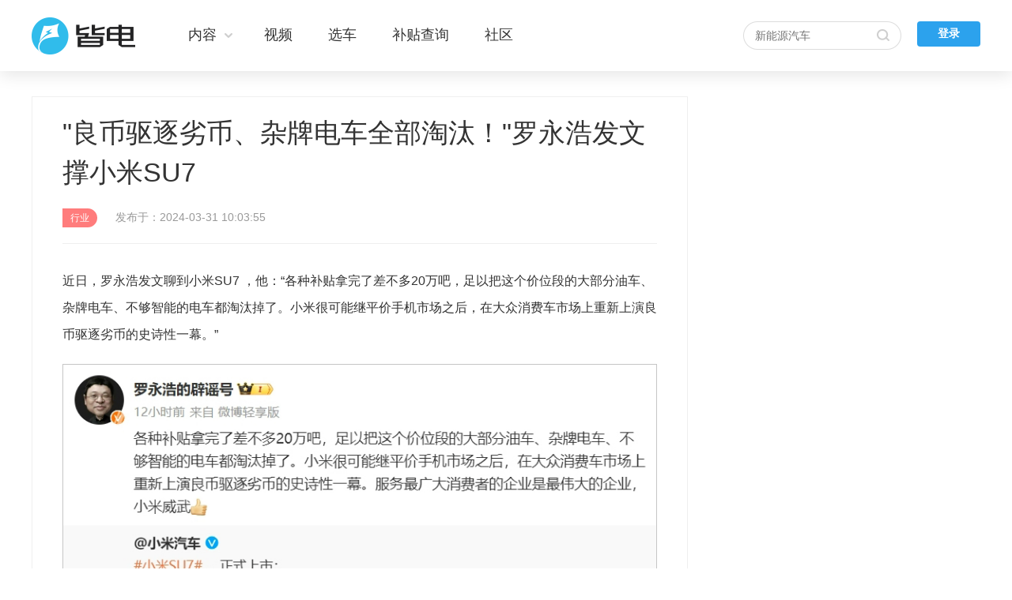

--- FILE ---
content_type: text/html
request_url: https://www.geeknev.com/industry/304/3046511.html
body_size: 9369
content:

<!DOCTYPE html>
<html lang="en">
<!--path:geeknev/pc/art/art/art.html  tag:ae403fdf  update by GITLAB_USER_LOGIN at 2023-8-17 03:25:05-->
<head>
<meta charset="UTF-8">
<title>&#34;良币驱逐劣币、杂牌电车全部淘汰！&#34;罗永浩发文撑小米SU7｜皆电</title>
<meta name="keywords" content="小米" />
<meta name="description" content="不是小米不好，是真的买不起。" />
<meta name="Author" content="yangzhifang_gz hebotao_gz">
<meta http-equiv="Cache-Control" content="no-transform " />
<meta content="always" name="referrer">
<meta name="mobile-agent" content="format=html5; url=//m.geeknev.com/304/3046511.html">
<link rel="alternate" media="only screen and(max-width: 640px)" href="//m.geeknev.com/304/3046511.html" >
<meta name="applicable-device" content="pc">
<link href="//ue.3conline.com/geeknev/pc/common/??/m/reset/reset.css,/m/comment/comment.css" type="text/css" rel="stylesheet" />
<link href="//ue.3conline.com/geeknev/pc/art/??/m/c-function/c-function.css,/m/c-lay/c-lay.css,/m/c-box/c-box.css" type="text/css" rel="stylesheet" />
<link href="//ue.3conline.com/geeknev/pc/art/??/p/art/art.css,/w/baiduyinzi/1.0.0/baiduyinzi.css,/w/backTop/1.0.0/backTop.css,/w/bdshare/1.0.0/bdshare.css,/w/modCar/1.0.0/modCar.css,/w/boxAuthor/1.0.0/boxAuthor.css" type="text/css" rel="stylesheet" />
<!-- 设备跳转 -->
<!--common:jump--><script>!function(a,b){var o,c=navigator.userAgent.toLowerCase(),d=location.href.toLowerCase(),e=location.hostname,f=b.referrer.toLowerCase(),g=f.split("/")[2],h=location.search,i=location.hash,j=".geeknev.com",k="m.geeknev.com",l="ipad.geeknev.com",m={},n={SB:c.indexOf("symbian")>-1,NK:c.indexOf("nokia")>-1,BB:c.indexOf("blackberry")>-1,WCE:c.indexOf("windows ce")>-1,WP:c.indexOf("windows phone")>-1,Mobile:c.indexOf("mobile")>-1,Android:c.indexOf("android")>-1,Iphone:c.indexOf("iphone")>-1,Ipod:c.indexOf("ipod")>-1,Ipad:c.indexOf("ipad")>-1,Mipad:c.indexOf("mi-pad")>-1,WX:c.indexOf("micromessenger")>-1};m.bIsWeixin=n.weixin?!0:!1,m.browserType=n.Ipad||n.Mipad?"ipad":n.SB||n.BB||n.WCE||n.WP||n.NK?"wap":n.Mobile||n.Android||n.Iphone||n.Ipod?"wap_3g":"main",a.PCGPARAM&&"object"==typeof a.PCGPARAM||(a.PCGPARAM=m),o=function(){},o.prototype={init:function(c,n,o){function u(a,c,d,e,f){b.cookie=a+"="+c+";expires="+new Date((new Date).getTime()+d).toGMTString()+";path="+e+";domain="+f}var r,s,t,v,w,p=m.browserType,q=c[p];return"function"==typeof n&&n(p,c),"jump2"==o&&"undefined"!=typeof c&&"undefined"!=typeof c.wap_3g&&"main"!=m.browserType?(a.deviceJumpUrl=c,b.addEventListener("DOMContentLoaded",function(){var a=b.createElement("iframe");a.src="/global_ssi/geeknev/jump_layer/",a.style.display="none",a.id="JiframeDeviceJump",b.body.appendChild(a)},!1),!1):"main"==p||h.indexOf("type=checked")>-1||e.indexOf("cms.pc")>-1||"undefined"==typeof q||""==q?!1:-1!=d.indexOf(q)&&(r="http://"+k+"/w/",d!=r)?!1:(s=!1,t="referrerUrl",""==f?(s=!0,u(t,f,-1e3,"/",j)):((-1==g.indexOf(j)||-1!=g.indexOf("mrobot"))&&(s=!0,u(t,f,1e4,"/",j)),g!=e&&(f+d).split(k).length>=2&&(s=!0,u(t,f,1e4,"/",j)),g!=e&&(f+d).split(l).length>=2&&(s=!0,u(t,f,1e4,"/",j))),s?(h&&h.indexOf("fromApp")>-1&&(q+=-1!=q.indexOf("?")?"&fromApp":"?fromApp"),(i||h)&&(v=/[\?|#]ad=([^&|^#]*)/i.exec(h+i),v&&(w=v[1],q+=-1!=q.indexOf("?")?"#ad="+w:-1!=q.indexOf("#")?"?ad="+w:"#ad="+w)),location.href=q,void 0):!1)}},a.deviceJump=new o}(window,document);</script><!--/common:jump-->
<script>deviceJump.init({"main":"//www.geeknev.com/industry/304/3046511.html","wap_3g":"//m.geeknev.com/304/3046511.html"});</script>
</head>
<body id="Jlazy_load">
<div id="ivy_div" style="display: none;"></div>
<!-- 广告头 -->
<script>if(!window._addIvyID) document.write('<script src="//www.pconline.com.cn/js/ivy.js" charset="gbk"><\/script>');</script>
<!-- 计数器 -->
<script>
window._common_counter_code_='channel=11';
window._common_counter_uuid_='__uuid=000057030:1.0:cms&';
window._common_counter_from_='cms';
!(function(){var domain=".geeknev.com",reffer=document.referrer,tagName="img";if(!window.PCGPARAM||(window.PCGPARAM&&PCGPARAM.browserType!="main")){if(!!document.cookie.match(/(^|; )referrerUrl=[^;]+/)){reffer=document.cookie.match(/(^|; )referrerUrl=([^;]+)/)[2];document.cookie="referrerUrl=;expires="+new Date(new Date().getTime()-10000).toGMTString()+";path=/;domain="+domain}tagName="script"}var elem=(document.body.insertBefore(document.createElement(tagName),document.body.firstChild));elem.style.display="none";elem.src=location.protocol+"//count"+domain+"/count.php?"+(window._common_counter_uuid_?window._common_counter_uuid_:"")+_common_counter_code_+"&screen="+screen.width+"*"+screen.height+"&refer="+encodeURIComponent(reffer)+"&anticache="+new Date().getTime()+"&url="+encodeURIComponent(location.href)+"&from="+(window._common_counter_from_?window._common_counter_from_:"")+"&gmvshows="+(window._common_counter_gmvshows_?window._common_counter_gmvshows_:"")+"&iframeCode="+(self===top?0:(top===parent?1:2))})();
</script>
<!-- 公共头部 -->
<!--common:header--><!--  @require common:reset.css -->
<!--header--><style type="text/css">/*! /common/w/header/1.0.0/_header.css*/
dl,dt,dd,ul,li{margin:0;padding:0}.fl{float:left}.fr{float:right}.clearfix{*zoom:1}.clearfix:after{content:"\20";clear:both;height:0;display:block;overflow:hidden}#navibar-nav-total{display:none;position:absolute;top:12px;left:20px;background:#f44;border-radius:5px;width:5px;height:5px}.nb-none{display:none}.navibar{min-width:1200px;text-align:left;position:relative;z-index:555;height:90px;background-color:#fff;color:#666;font:12px/28px "微软雅黑","宋体"}.navibar-wap{width:1200px;margin:0 auto;height:90px;position:relative;z-index:11}.navibar-content{width:100%;height:89px;background:#fff;border-bottom:1px solid #fff;border-bottom:1px solid #f2f2f2\9;box-shadow:0 5px 20px rgba(0,0,0,.1)}.navibar-la{float:left;display:inline}.navibar-lb{float:right;display:inline}.navibar a{color:#333}.navibar a:hover{color:#2ca2ed}.navibar-logo{width:198px;height:90px}.navibar-logo-link{width:133px;height:90px;float:left;-webkit-transform-origin:left top;-moz-transform-origin:left top;-ms-transform-origin:left top;transform-origin:left top}.navibar-logo-link img{margin-top:10px}.navibar-fixed .navibar-logo-link{-webkit-transform:scale(.66);-moz-transform:scale(.66);-ms-transform:scale(.66);transform:scale(.66)}.ie_6_7_8.navibar-fixed .navibar-logo-link{width:88px;height:46px;margin-top:6px;background:url(//ueimg.3conline.com/geeknev/pc/common/w/header/1.0.0/img/logo-small.png?__sprite) no-repeat left center}.navibar-nav{font-size:14px;font-size:18px}.navibar-nav-drop{float:left}.navibar-nav-other,.navibar-nav-ctr{height:89px;line-height:89px;float:left}.navibar-nav-ctr,.navibar-nav-other a{margin-right:40px}.navibar-nav-ctr{position:relative;background:#fff;padding-right:20px;cursor:pointer}.navibar-nav-dropico{width:10px;height:6px;position:absolute;right:0;top:50%;margin-top:-3px;background:url(//ueimg.3conline.com/geeknev/pc/common/w/header/1.0.0/img/drop.png?__sprite) no-repeat 0 0;transition:.25s;-moz-transition:.25s;-webkit-transition:.25s;-o-transition:.25s;transform:rotate(0deg);-ms-transform:rotate(0deg);-moz-transform:rotate(0deg);-webkit-transform:rotate(0deg);-o-transform:rotate(0deg)}.navibar-user-load dt:hover .navibar-nav-dropico,.navibar-nav-ctr:hover .navibar-nav-dropico,.navibar-nav-ctr-up .navibar-nav-dropico{transition:.25s;-moz-transition:.25s;-webkit-transition:.25s;-o-transition:.25s;transform:rotate(180deg);-ms-transform:rotate(180deg);-moz-transform:rotate(180deg);-webkit-transform:rotate(180deg);-o-transform:rotate(180deg)}.navibar-drop{width:100%;height:46px;position:absolute;left:0;top:89px;display:none;z-index:10}.navibar-drop-item{width:100%;height:46px;border-top:1px solid #ebebeb;display:none;background:#fff}.navibar-drop-wap{text-align:left;font-size:16px;color:#999;width:1200px;height:45px;margin:0 auto;line-height:45px}.navibar-drop-wap a{color:#999;float:left;margin-right:30px;text-indent:0}.navibar-drop-wap span{display:block;float:left;height:45px}.navibar-drop-wap .w198{width:198px}.navibar-drop-wap .w294{width:294px}.navibar-drop-wap .w390{width:390px}.navibar-search{float:right;margin-top:27px}.navibar-search-form{width:200px;height:36px;background:url(//ueimg.3conline.com/geeknev/pc/common/w/header/1.0.0/img/search-bg.png?__sprite) no-repeat 0 0;float:right}.navibar-search-form input{outline:0}.navibar-search-sub{width:35px;height:36px;float:right;filter:alpha(opacity=0);opacity:0;border:0;cursor:pointer}.navibar-search-input{width:146px;height:36px;line-height:36px;border:0;background:0 0;font-size:14px;padding-left:15px;float:left}.navibar-search-input::-webkit-input-placeholder{color:#757575}.navibar-search-input:-moz-placeholder{color:#757575}.navibar-search-input::-moz-placeholder{color:#757575}.navibar-search-input:-ms-input-placeholder{color:#757575}.navibar-search-gray{color:#757575}.navibar-user{margin-left:20px;display:inline-block;position:relative;min-width:77px;height:90px}.navibar-user-noload{height:90px;line-height:90px;font-size:14px;display:inline-block;*width:77px}.navibar-user-noload a{float:right;display:inline-block;margin-top: 27px;width: 80px;height: 32px;background: #2ca2ed;border-radius: 4px;line-height: 32px;text-align: center;font-weight: 600;font-size: 14px;color: #fff;}.navibar-user-noload a:hover{color: #fff}.navibar-user-noload span{display:block;width:10px;height:14px;margin:39px 10px 0 0;border-right:1px solid #b9b9b9;float:right}.navibar-user-load{height:90px;display:none;*width:120px}.navibar-user-load dl{float:right;margin-top:34px;position:relative}.navibar-user-load dt{height:26px;padding-right:15px;line-height:26px;cursor:pointer;position:relative}.navibar-user-load dt span{width:26px;height:26px;display:block;float:left;border-radius:26px;overflow:hidden}.navibar-user-load dt i{float:left;padding-left:5px;height:26px;overflow:hidden;font-size:14px}.navibar-user-load dt a{color:#333}.navibar-user-load dd{position:absolute;display:none;top:35px;right:0;padding:10px 20px;line-height:28px;text-align:left;background:#fff;white-space:nowrap;border:1px solid #efefef;box-shadow:0 0 10px #dadada}.navibar-user-load dd a{display:block}.navibar-user-load dd i{display:block;position:absolute;left:50%;top:-10px;margin-left:-6px;width:0;height:0;border-left:10px solid transparent;border-right:10px solid transparent;border-bottom:10px solid #efefef}.navibar-user-load dd em{display:block;position:absolute;left:0;top:2px;margin-left:-10px;width:0;height:0;border-left:10px solid transparent;border-right:10px solid transparent;border-bottom:10px solid #fff}.navibar-user-load dd .red{color:#ff4040}.navibar-user,.navibar-drop-wap span,.navibar-wap,.navibar-logo,.navibar-logo-link,.navibar-nav-other,.navibar-nav-ctr,.navibar-drop,.navibar-user-noload,.navibar-user-load,.navibar-search,.navibar-user-load dl,.navibar-user-noload span,.navibar-content,.navibar-user-noload a{-webkit-transition:all .6s;-moz-transition:all .6s;transition:all .6s}.navibar-fixed .navibar-content{position:fixed;height:59px;box-shadow:none;border-bottom:1px solid #f2f2f2}.navibar-fixed .navibar-wap,.navibar-fixed .navibar-drop-wap{width:99%}.navibar-fixed .navibar-wap{height:60px;min-width:900px}.navibar-fixed .navibar-logo{width:148px;height:59px}.navibar-fixed .navibar-nav-other,.navibar-fixed .navibar-nav-ctr{height:59px;line-height:59px}.navibar-fixed .navibar-user,.navibar-fixed .navibar-user-noload,.navibar-fixed .navibar-user-load{height:59px}.navibar-fixed .navibar-user-noload a{margin-top:12px;}.navibar-fixed .navibar-drop{top:59px;box-shadow:0 5px 20px rgba(0,0,0,.1)}.navibar-fixed .navibar-user-load dl{margin-top:18px}.navibar-fixed .navibar-search{margin-top:12px}.navibar-fixed .navibar-user-noload span{margin-top:24px}.navibar-fixed .navibar-drop-wap .w198{width:148px}</style>
<div class="navibar clearfix" id="navibar">
<div class="navibar-content">
<div class="navibar-wap clearfix">
<div class="navibar-la">
<div class="navibar-logo fl"><a href="//www.geeknev.com/" title="皆电" class="navibar-logo-link"><img src="//www1.geeknev.com/global/logo/images/h131X70.png" alt="" /></a></div>
<div class="navibar-nav fl">
<div class="navibar-nav-drop clearfix">
<!-- 一级导航 第一个 S -->
<div class="navibar-nav-ctr">
<a href="//www.geeknev.com/news/" target="_blank">内容</a>
<i class="navibar-nav-dropico"></i>
</div>
<!-- 一级导航 第一个 E -->
</div>
<!-- 其它独立导航 -->
<div class="navibar-nav-other">
<a href="//www.geeknev.com/video/" target="_blank">视频</a>
<a href="//auto.geeknev.com/" target="_blank">选车</a>
<a href="//auto.geeknev.com/subsidy/" target="_blank">补贴查询</a>
<a href="//www.geeknev.com/autox/" target="_blank">社区</a>
</div>
</div>
</div>
<div class="navibar-lb">
<div class="navibar-user fr">
<div class="navibar-user-noload clearfix">
<a href="//creator.geeknev.com/creator-ui/#/login" target="_blank">登录</a>
</div>
<div class="navibar-user-load">
<!-- <dl>
<dt>
<a href="#" target="_blank">
<span><img src="//zzb.pcauto.com.cn/tools/img/?26x26" width="26" height="26" alt=""></span>
<i>你的昵称</i>
</a>
</dt>
<dd>
<i><em></em></i>
<a href="#" target="_blank">个人中心</a>
<a href="#" target="_blank">评论回复<span class="red"></span></a>
<a href="#" target="_blank">系统通知<span class="red"></span></a>
<a href="#" target="_blank">我的收藏</a>
<a href="#" target="_blank">退出登录</a>
</dd>
</dl> -->
</div>
</div>
<div class="navibar-search fr">
<div class="navibar-search-ico"></div>
<div class="navibar-search-form">
<form action="//ks.geeknev.com/cms.shtml" target="_blank">
<input type="text" name="q" class="navibar-search-input navibar-search-gray" data-mrc="新能源汽车" value="新能源汽车" placeholder="请输入关键词">
<input type="submit" class="navibar-search-sub" value="">
</form>
</div>
</div>
</div>
</div>
<div class="navibar-drop">
<!-- 二级导航 第一个 S -->
<div class="navibar-drop-item">
<div class="navibar-drop-wap">
<span class="w198"></span>
<a href="//www.geeknev.com/news/" target="_blank">新车</a>
<a href="//www.geeknev.com/review/" target="_blank">评测</a>
<a href="//www.geeknev.com/whybuy/" target="_blank">导购</a>
<a href="//www.geeknev.com/dealer/" target="_blank">车市</a>
<a href="//www.geeknev.com/carcare/" target="_blank">用车</a>
<a href="//www.geeknev.com/tech/" target="_blank">技术</a>
<a href="//www.geeknev.com/industry/" target="_blank">行业</a>
<a href="//www.geeknev.com/racing/" target="_blank">赛事</a>
</div>
</div>
<!-- 二级导航 第一个 E -->
</div>
</div>
</div><!--/header--><!--/common:header-->
<div class="doc">
<div class="section clearfix">
<!-- 左侧内容 -->
<div class="layA">
<!-- 文章内容 -->
<div class="artMain">
<!-- 文章正文 -->
<div class="artCon">
<div class="artTh borderB">
<p class="txt">&#34;良币驱逐劣币、杂牌电车全部淘汰！&#34;罗永浩发文撑小米SU7</p>
<p class="info">
<em class="icon-tag">行业</em>
<i class="sub gray">发布于：2024-03-31 10:03:55</i>
</p>
</div>
<div class="artTb">
<p>近日，罗永浩发文聊到小米SU7 ，他：&ldquo;各种补贴拿完了差不多20万吧，足以把这个价位段的大部分油车、杂牌电车、不够智能的电车都淘汰掉了。小米很可能继平价手机市场之后，在大众消费车市场上重新上演良币驱逐劣币的史诗性一幕。&rdquo;</p><p style="text-align: center;"><a href="//www.pcauto.com.cn/images/html/viewpic_pcauto.htm?//img.pcauto.com.cn/images/upload/upc/tx/autocms/2403/31/c28/415145750_1711850441008.png&amp;channel=11" target="_blank"><img alt="" class="art-pic-for-cmt" data-height="809" data-width="782" src="//www1.geeknev.com/zt/global/images/blank.gif" #src="//img.pcauto.com.cn/images/upload/upc/tx/autocms/2403/31/c28/415145750_1711850441008_thumb.png"  style="border:1px solid #C6C6C6;" title=""/></a></p><p>很久以前，他在直播带货期间谈到Redmi品牌：&ldquo;红米一代出来的时候，全世界都说&lsquo;如果这款手机卖到999元，所有山寨厂商都得关门&rsquo;。结果红米一代竟然卖799元，中国的山寨厂商在我们做手机那几年全都倒闭了！这是典型的良币驱逐劣币，从这个意义上看，小米功德无量！&rdquo;</p><p>另外，罗永浩旗下&ldquo;北京细红线科技有限公司&rdquo;发生工商变更，新增移动终端设备制造；移动终端设备销售；移动通信设备制造；移动通信设备销售等经营范围。难道要回归市场做产品？</p>
</div>
</div>
<!-- 点赞 -->
<div class="voteWrap">
<span class="btnVote" id="btnVote">
<i class="icon-vote"></i><em class="vote-num"></em>
<span class="plus hide">+<i>1</i></span>
</span>
</div>
<!-- 相关标签 -->
<div class="relTag gray">
<span class="label">相关标签：</span>
<p class="tagList">
<em class="tag"><a href="//www.geeknev.com/taglist/tagword207.html" target="_blank">车企动向</a></em>
</p>
</div>
<!-- 运营推广位 -->          
<div class="ctrlBanner">
<a href="//www.geeknev.com" target="_blank" class="pic"><img src="https://img4.pcauto.com.cn/pcauto/images/auto_cms/20240429/19998800_org.jpg" alt=""></a>
</div>

</div>
<!-- 策划栏目 -->
<div class="boxA">
<div class="thA"><span class="mark">推荐阅读</span></div>
<div class="plst">
<ul class="clearfix">
<li>
<a target="_blank" href="//www.geeknev.com/industry/304/3046511.html" class="pic">
<img src="//www1.geeknev.com/zt/global/images/blank.gif" #src="//img.pcauto.com.cn/images/upload/upc/tx/autocms/2403/31/c28/415146280_1711850616956_medium.png"  alt="" width="264" height="176">
<em class="txt">&#34;良币驱逐劣币、杂牌电车全部淘汰！&#34;罗永浩发文撑小米SU7</em>
<i class="bgRgba"></i>
</a>
</li>
<li>
<a target="_blank" href="//www.geeknev.com/industry/304/3046351.html" class="pic">
<img src="//www1.geeknev.com/zt/global/images/blank.gif" #src="//img.pcauto.com.cn/images/upload/upc/tx/autocms/2403/29/c0/414836360_1711678701294_medium.jpg"  alt="" width="264" height="176">
<em class="txt">2023年广汽集团营收超5000亿</em>
<i class="bgRgba"></i>
</a>
</li>
<li>
<a target="_blank" href="//www.geeknev.com/industry/304/3046031.html" class="pic">
<img src="//www1.geeknev.com/zt/global/images/blank.gif" #src="//img.pcauto.com.cn/images/upload/upc/tx/autocms/2403/25/c44/414140988_1711377116002_medium.png"  alt="" width="264" height="176">
<em class="txt">升级功能多达200项 极越AI DAY发布V1.4.0版本</em>
<i class="bgRgba"></i>
</a>
</li>
<li>
<a target="_blank" href="//www.geeknev.com/industry/304/3045611.html" class="pic">
<img src="//www1.geeknev.com/zt/global/images/blank.gif" #src="//img.pcauto.com.cn/images/upload/upc/tx/autocms/2403/22/c17/413493787_1711072261496_medium.jpg"  alt="" width="264" height="176">
<em class="txt">为双碳目标做贡献 大众集团与发电企业签署协议</em>
<i class="bgRgba"></i>
</a>
</li>
<li>
<a target="_blank" href="//www.geeknev.com/industry/304/3045331.html" class="pic">
<img src="//www1.geeknev.com/zt/global/images/blank.gif" #src="//img.pcauto.com.cn/images/upload/upc/tx/autocms/2403/19/c51/412900339_1710831994184_medium.png"  alt="" width="264" height="176">
<em class="txt">实况 | 扬起时代之光 五菱扬光·行家面对面</em>
<i class="bgRgba"></i>
</a>
</li>
<li>
<a target="_blank" href="//www.geeknev.com/industry/304/3045292.html" class="pic">
<img src="//www1.geeknev.com/zt/global/images/blank.gif" #src="//img.pcauto.com.cn/images/upload/upc/tx/autocms/2403/19/c42/412866946_1710816708111_medium.jpg"  alt="" width="264" height="176">
<em class="txt">加钱！加钱！ 比亚迪巴西工厂追加投资至79亿</em>
<i class="bgRgba"></i>
</a>
</li>
</ul>
</div>
</div>
<!-- 网友评论 -->
<div class="cmtCon comment" id="Jcmt"></div>
</div>
<!-- 右侧内容 悬浮-->
<div class="layB">
<div class="slideRight" id="slideRight">
<!-- 作者信息栏 -->
<!--boxAuthor--><!--/boxAuthor-->
<!--车系模块-->
<!--modCar--><div class="borderBox boxCxCar" id="J-boxCxCar"></div><!--/modCar-->
</div>
</div>
</div> 
</div>
<!-- 左侧悬浮 -->
<div class="slideLeft">
<!-- 分享 -->
<!--bdshare--><!-- 分享 -->
<div id="bdshare_warp" shareType="tools" class="bdshare-warp"></div>
<div class="shareCover hide" id="JshareCover"></div><!--/bdshare-->
<!-- 评论+收藏 -->
<div id="pcCmt">
<span class="pcCmt cmt"><a href="#Jcmt"><i></i><em>评论</em></a></span>
<span class="pcCmt fav" id="btnCollect"><i></i><em>收藏</em></span>
</div>
</div>
<!-- 回到顶部 -->
<!--backTop--><a href="javascript:window.scrollTo(0,0);" class="backTop hide" id="backTop"></a><!--/backTop-->
<!-- 公共尾部 -->
<!--common:footer--><!--  @require common:reset.css -->
<!--footer--><style type="text/css">/*! /common/w/footer/1.0.0/_footer.css*/
.footer{min-width:1200px;text-align:left;background:#2a2d34;color:#666;font:12px/28px "微软雅黑","宋体"}.footer-wap{width:1200px;margin:0 auto}.footer-beian{padding:30px 0;text-align:center;font-size:14px;line-height:20px;color:#fff;border-top:1px solid #3a404c;color:#939393}.footer-beian dl{display:inline-block}.footer-beian dt{float:left}.footer-beian dd{float:left}.footer-beian a{color:#939393}.footer-info{padding:50px 0}.footer-share{float:left;margin-top:19px;height:70px;width:400px}.footer-logo{width:166px;height:70px;float:left}.footer-logo a{display:block;width:138px;height:70px}.footer-logo .pcLogo{text-align:center;font-size:14px;height:auto;color:#fff}.footer-share-item{height:40px;float:left;margin-top:27px}.footer-share-item a{display:block;float:left;width:40px;height:40px;margin-right:20px;position:relative}.footer-share-wx{background-repeat: no-repeat;}.footer-share-wx:hover{background-repeat: no-repeat;}.footer-share-wb{background-repeat: no-repeat;}.footer-share-wb:hover{background-repeat: no-repeat;}.footer-share-tt{background-repeat: no-repeat;}.footer-share-tt:hover{background-repeat: no-repeat;}.footer-share-line{border-left:1px solid #3a404c;float:left;height:27px;width:30px;float:left;margin-top:8px}.footer-share-pop{position:absolute;width:214px;height:118px;background:#fff;border:1px solid #efefef;top:-130px;left:50%;margin-left:-107px;display:none}.footer-share-pop dl{height:118px}.footer-share-pop dt{width:118px;height:118px;float:left}.footer-share-pop dd{width:95px;height:118px;float:right;color:#333;line-height:24px;text-align:center}.footer-share-pop dd span{padding-top:22px;display:block}.footer-share-item a:hover .footer-share-pop{display:block}.footer-pop-sjx{width:14px;height:8px;position:absolute;bottom:-8px;left:50%;margin-left:-7px;background-repeat: no-repeat;}.footer-item{float:right;display:inline}.footer-item dl{float:left;margin-right:60px;line-height:40px;font-size:14px;white-space: nowrap;}.footer-item dl:last-child{margin-right:0;}.footer-item dt{color:#fff;height:40px;text-align:left}.footer-item dt a{color:#fff}.footer-item dd{color:#828c96}.footer-item dd a{color:#828c96}.footer-item dd a:hover{color:#fff}.footer-share-wx{background-position:0px 0px}.footer-share-wx:hover{background-position:0px -43px}.footer-share-wb{background-position:0px -86px}.footer-share-wb:hover{background-position:0px -129px}.footer-share-tt{background-position:0px -172px}.footer-share-tt:hover{background-position:0px -215px}.footer-pop-sjx{background-position:-26px -258px}.footer-share-wx,.footer-share-wx:hover,.footer-share-wb,.footer-share-wb:hover,.footer-share-tt,.footer-share-tt:hover,.footer-pop-sjx{background-image: url(//ueimg.3conline.com/geeknev/pc/common/p/headerandfooter/headerandfooter_dev_1_z.png)}</style>
<div class="footer" id="footerbar">
<div class="footer-wap clearfix">
<div class="footer-info clearfix">
<div class="footer-share clearfix">
<div class="footer-logo"><a href="//www.geeknev.com" target="_blank"><img src="//www1.geeknev.com/global/logo/images/131X70.png" alt="logo" /></a><a href="http://www.pconline.cn/" class="pcLogo" target="_blank">太平洋汽车旗下</a></div>
<div class="footer-share-item">
<i class="footer-share-line"></i>
<a href="javascript:" class="footer-share-wx">
<div class="footer-share-pop">
<dl>
<dt><img src="//www1.geeknev.com/zt/gz20180207/footer/wxzh.jpg" width="118" height="118" alt=""></dt>
<dd>
<span>扫码关注<br>微信公众号<br>“GeekEV”</span>
</dd>
</dl>
<em class="footer-pop-sjx"></em>
</div>
</a>
<a href="//weibo.com/6447943473/" class="footer-share-wb"></a>
<a href="//www.toutiao.com/c/user/84474745755/" class="footer-share-tt"></a>
</div>
</div>
<div style="float: left; font-size: 18px;color: white;margin-top: 52px;margin-left: 40px;display: flex;align-items: center;">相关品牌
<span style="display: inline-block;width: 1px;height: 27px;background-color: #3a3f4b;margin-left: 20px;vertical-align: middle;"></span>
<img src="https://www1.pcauto.com.cn/gz20240809/geeknev/imgs/yidian-logo.png" style="margin-left: 20px;">
<img src="https://www1.pcauto.com.cn/gz20240809/geeknev/imgs/jidian-logo.png" style="margin-left: 40px;">
</div>
<div class="footer-item clearfix">
<dl>
<dt>关于我们</dt>
<dd>
<p><a href="//www.geeknev.com/about/" target="_blank">关于皆电</a></p>
<p><a href="//www.geeknev.com/policy/" target="_blank">隐私保护政策</a></p>
<p><a href="//www.geeknev.com/policy/" target="_blank">社区准则</a></p>
</dd>
</dl>
<dl>
<dt>服务条款</dt>
<dd>
<p><a href="//www.geeknev.com/about/" target="_blank">联系我们</a></p>
<p><a href="//www.geeknev.com/about/" target="_blank">为什么选择皆电</a></p>
</dd>
</dl>
<dl>
<dt>合作伙伴</dt>
<dd>
<p><a href="//www.pcauto.com.cn" target="_blank">太平洋汽车</a></p>
<p><a href="https://www.pcauto.com" target="_blank">PCauto</a></p>
<p><a href="http://hao.360.cn" target="_blank">360导航</a></p>
<p><a href="https://auto.360.cn/&sign=360_7e9b4d04/" target="_blank">360汽车</a></p>
</dd>
</dl>
</div>
</div>
<div class="footer-beian">
<div>
<dl>
<dt>网站备案号：</dt>
<dd>
<a href="https://beian.miit.gov.cn" target="_blank">粤B2-20040647号</a>
</dd>
</dl>
</div>
<div>
<dl>
<dt><img src="//img0.geeknev.com/geeknev/home/embed/1803/20183/16/15211661743870.png"></dt>
<dd>
<a target="_blank" href="http://www.beian.gov.cn/portal/registerSystemInfo?recordcode=44010602003912">粤公网安备 44010602003912号</a>
</dd>
</dl>
</div>
</div>
</div>
</div><!--/footer--><!--/common:footer-->
<!-- 百度因子 -->
<!--baiduyinzi-->
<script src="//msite.baidu.com/sdk/c.js?appid=1600705386618430"></script>
<script type="application/ld+json">
{
"@context": "https://ziyuan.baidu.com/contexts/cambrian.jsonld",
"@id": "https://www.geeknev.com/industry/304/3046511.html",
"appid": "1600705386618430",
"title": "&#34;良币驱逐劣币、杂牌电车全部淘汰！&#34;罗永浩发文撑小米SU7",
"pubDate": "2024-03-31T10:03:55",
"upDate": "2024-03-31T10:03:55"
}
</script><!--/baiduyinzi-->
<!-- @require common:pc-require -->  
<script type="text/javascript">
window._REQUIRE_CONFIG_ = {
"domain": "//ue.3conline.com/geeknev/pc",
"path": {},
"deps": {},
"combo": true,
"comboUrl": "/??"
};
window.PAGECONFIG = {
sgid: 0
}
/* 投票+收藏相关+作者信息 */
var voteConfig = {
articleId: '3046511',
bipUrl: '//bip.geeknev.com',
authorid:''
}
/*评论相关配置*/
window.CommentNS={
pageUrl: '//www.geeknev.com/industry/304/3046511.html',
cmtCallBack:function(cmtLen){}
}
</script>
<script src="//js.3conline.com/min2/temp/v2/plugin-lazy_webp_v2.js" charset="utf-8"></script>
<script>
//图片按需
var artLazy = Lazy.create({
lazyId: "Jlazy_load",
trueSrc: '#src',
webpFunc: function(src) {
var arrTest = src.match(/^(\/\/img(|0|w|0w)\.(?:geeknev)\.com\/(?:geeknev|images\/pcautogallery\/modle\/article)\/(\d{4,6})\/(\d+)\/[^.]+\.)(jpg|png)$/i);
if (arrTest) {
if (arrTest[2] == '' || arrTest[2] == '0') {
var sYear = '' + arrTest[3],
nYearLen = sYear.length,
sDay = ('' + arrTest[4]).length > 1 ? arrTest[4] : '0' + arrTest[4];
if (nYearLen == 5) {
sYear = sYear.substr(2, 2) + '0' + sYear.substr(4);
} else if (nYearLen == 6) {
sYear = sYear.substr(2);
}
if (parseInt('' + sYear + sDay) > 170106) {
return arrTest[1] + 'webp';
} else {
return src;
}
} else {
return arrTest[0] + '.webp';
}
} else {
return src;
}
},
//jsList: jsList_,
offset: 1000,
delay: 100,
delay_tot: 1000
});
Lazy.init(artLazy);
</script>
<script class=" defer" src="//ue.3conline.com/geeknev/pc/common/m/pc-require/index.js"></script>
<script class=" defer" src="//ue.3conline.com/geeknev/pc/common/m/jquery/jquery.js"></script><script class=" defer" src="//ue.3conline.com/geeknev/pc/common/??/m/jquery-qrcode/jquery-qrcode.js,/m/bdshare/bdshare.js,/m/comment/comment.js,/w/footer/1.0.0/footer.js,/w/header/1.0.0/header.js"></script>
<script class=" defer" src="//ue.3conline.com/geeknev/pc/art/??/m/j-CookieUtil/j-CookieUtil.js"></script>
<script class=" defer" src="//ue.3conline.com/geeknev/pc/art/??/p/art/art.js,/w/baiduyinzi/1.0.0/baiduyinzi.js,/w/backTop/1.0.0/backTop.js,/w/modCar/1.0.0/modCar.js,/w/boxAuthor/1.0.0/boxAuthor.js"></script>
<!-- 广告尾 -->
<script>_submitIvyID();</script>
</body>
</html>


--- FILE ---
content_type: text/html; charset=GBK
request_url: https://bip.geeknev.com/intf/article.jsp?callback=getArticleCount&common_session_id=&act=getArticleCount&siteId=7&articleId=3046511
body_size: 322
content:














getArticleCount({"id":0,"siteId":7,"articleId":3046511,"isAgree":"0","addAgainst":0,"collectCount":0,"addCollect":0,"agreeCount":0,"addAgree":0,"againstCount":0,"createTime":1768445647353});


--- FILE ---
content_type: text/html; charset=GBK
request_url: https://bip.geeknev.com/intf/article.jsp?callback=isCollect&common_session_id=&act=isCollect&siteId=7&articleId=3046511
body_size: 183
content:














isCollect({"code":-1,"message":"登录后才能操作！"});

--- FILE ---
content_type: text/css
request_url: https://ue.3conline.com/geeknev/pc/art/??/m/c-function/c-function.css,/m/c-lay/c-lay.css,/m/c-box/c-box.css
body_size: 293
content:
/*! /art/m/c-function/c-function.css*/
.hide{display:none}.borderT{border-top:1px solid #efefef}.borderB{border-bottom:1px solid #efefef}.bgRgba{background-color:#000;opacity:.5;filter:alpha(opacity=50)}/*! /art/m/c-lay/c-lay.css*/
.doc{min-width:1200px;margin:0 auto}.section{width:1200px;margin:0 auto}.layA{width:830px;float:left;display:inline}.layB{width:340px;float:right;display:inline}/*! /art/m/c-box/c-box.css*/
.boxA{padding:30px 0 0}.boxA .thA{height:36px;line-height:36px;padding-bottom:15px}.boxA .thA .mark{font-size:24px;font-weight:700}.boxA .inner{width:1200px;margin:0 auto}.boxA .colA{width:830px;float:left}.txts li{padding-left:28px;font-size:16px;line-height:44px;color:#000;background-repeat: no-repeat;}.txts li{background-position:14px 21px}.txts li{background-image: url(//ueimg.3conline.com/geeknev/pc/art/m/c-box/c-box_z.png)}

--- FILE ---
content_type: text/css
request_url: https://ue.3conline.com/geeknev/pc/art/??/p/art/art.css,/w/baiduyinzi/1.0.0/baiduyinzi.css,/w/backTop/1.0.0/backTop.css,/w/bdshare/1.0.0/bdshare.css,/w/modCar/1.0.0/modCar.css,/w/boxAuthor/1.0.0/boxAuthor.css
body_size: 2272
content:
/*! /art/p/art/art.css*/
.doc{padding-top:32px}.gray{color:#999}.red{color:#ff4040}.borderBox{border:1px solid #efefef}.icon-tag{display:inline-block;*vertical-align:auto;zoom:1;*display:inline;color:#fff;font-size:12px;height:24px;line-height:24px;padding:0 10px;border-top-right-radius:24px;border-bottom-right-radius:24px;background-color:#ff7c7c}.plst ul{width:855px}.plst li{float:left;margin-right:20px;padding-bottom:20px}.plst a{display:block;width:264px;height:176px;position:relative}.plst .txt{position:absolute;bottom:12px;left:0;padding:0 15px;width:230px;font-size:14px;line-height:24px;color:#fff;z-index:1;height:48px;overflow:hidden}.plst .bgRgba{position:absolute;top:0;left:0;width:264px;height:176px;z-index:0}.relTag{padding-top:40px;font-size:14px;line-height:28px}.relTag .label{float:left}.relTag .tagList{overflow:hidden}.relTag .tag{display:inline-block;border:1px solid #efefef;padding:0 20px;height:28px;line-height:28px;border-radius:50px}.artMain{border:1px solid #efefef;padding:0 38px 40px}.artTh .txt{padding:20px 0;font-size:34px;line-height:50px}.artTh .info{line-height:24px;padding-bottom:20px}.artTh .sub{font-size:14px;padding-left:20px}.artTb{line-height:34px;font-size:16px;padding-top:30px}.artTb p{margin:0 auto 20px}.artTb p img{max-width:750px}.artTb .txt,.artTb .pic{}.artTb .pic{text-align:center}.iframe-video,.videoIfame{width:750px!important;height:421px!important}.voteWrap{text-align:center}.btnVote{display:inline-block;height:50px;line-height:50px;border-radius:50px;padding:0 22px 0 42px;background-color:#ff7c7c;color:#fff;font-size:14px;font-weight:700;cursor:pointer;position:relative}.voted{background-color:#cecece}.btnVote .vote-num{padding-left:10px}.btnVote .icon-vote{display:inline-block;width:22px;height:22px;top:3px;position:relative;background-repeat: no-repeat;}.btnVote .plus{opacity:0;display:none\9;*display:none}.ctrlBanner{padding-top:50px}.slideRight{background:#fff}.slideRightFix{width:340px;position:fixed;top:0;left:50%;margin-left:260px;background:#fff}.slideLeft{position:fixed;top:120px;left:50%;margin-left:-662px}#pcCmt .cmt i{background-repeat: no-repeat;}#pcCmt .cmt a{display:block}#pcCmt .fav i{background-repeat: no-repeat;}#pcCmt{margin-top:10px}#pcCmt .pcCmt{width:50px;display:block;position:relative}#pcCmt .pcCmt em{position:absolute;color:#fff;bottom:2px;left:0;width:50px;text-align:center}#pcCmt .pcCmt i{width:50px;height:50px;display:block;margin:0 auto;margin-bottom:1px;cursor:pointer}#pcCmt .cmt i:hover{background-repeat: no-repeat;}#pcCmt .collected i,#pcCmt .fav i:hover{background-repeat: no-repeat;}.cmsArtCite{border-left:6px solid #2ca2ed;padding-left:10px;margin-bottom:20px}.cmsArtMainTit{color:#2ca2ed;font:400 24px/28px Microsoft Yahei;margin:0}.cmsArtSubTit{font:400 16px/18px Microsoft Yahei;margin-top:8px}.cmsArtMainTit a{color:#2ca2ed}.cmsArtMainTit a:hover{color:#f70}.priceTable{border-collapse:separate;border-spacing:1px}.priceTable .priceTableTit,.priceTable .priceTableTit a{color:#fff}.priceTableTit,.priceTableTit td{background:#0777dd}.priceTableCar p{padding-left:12px}.cmtAct{position:relative}.cmtCount{height:21px;margin-left:26px;background-image:url(//ueimg.3conline.com/geeknev/pc/art/p/art/icon3.png);background-repeat:no-repeat;background-position:left 6px;-webkit-background-size:14px 13px;background-size:14px 13px;padding-left:22px;min-width:55px;font-size:14px;color:#999}.cmtCount a{color:#f44}.cmtAct a,.cmtAct1 a{position:absolute;top:4px;left:111px;height:24px;line-height:24px;padding:0 8px;background:#ff4544;color:#fff;font-size:12px;border-radius:3px}.cmtAct a{height:30px;line-height:30px;font-size:14px}.cmtAct a:hover{color:#fff}.cmtAct a::before{content:"";position:absolute;bottom:9.5px;left:-10px;width:0;height:0;border:5px solid #ff4544;border-color:transparent #ff4544 transparent transparent}.cmtAct1{position:relative;margin-left:7px}.cmtAct1 a{position:absolute;top:-2px;left:6px;color:#fff!important;white-space:nowrap;max-width:220px;overflow:hidden;text-overflow:ellipsis}.cmtAct1::before{position:absolute;top:0;left:0;margin-top:7px;content:"";width:0;height:0;border:3px solid #ff4544;border-color:transparent #ff4544 transparent transparent}.btnVote .icon-vote{background-position:-29px 0px}#pcCmt .cmt i{background-position:0px -25px}#pcCmt .fav i{background-position:0px -78px}#pcCmt .cmt i:hover{background-position:0px -131px}#pcCmt .collected i,#pcCmt .fav i:hover{background-position:0px -184px}.btnVote .icon-vote,#pcCmt .cmt i,#pcCmt .fav i,#pcCmt .cmt i:hover,#pcCmt .collected i,#pcCmt .fav i:hover{background-image: url(//ueimg.3conline.com/geeknev/pc/art/p/art/art_z.png)}/*! /art/w/baiduyinzi/1.0.0/baiduyinzi.css*/
/*! /art/w/backTop/1.0.0/backTop.css*/
.hide{display:none}.backTop{position:fixed;width:48px;height:48px;background:url(//ueimg.3conline.com/geeknev/pc/art/w/backTop/1.0.0/backTop.png) no-repeat;bottom:20px;right:50%;margin-right:-646px;cursor:pointer}/*! /art/w/bdshare/1.0.0/bdshare.css*/
.shareCover{width:100%;height:100%;position:fixed;left:0;top:0;filter:progid:DXImageTransform.Microsoft.gradient(enabled='true', startColorstr='#7F000000', endColorstr='#7F000000');background:rgba(0,0,0,.5);z-index:501;_position:absolute;_top:expression(eval(document.documentElement.scrollTop))}#bdshare .iTxt{display:none}#bdshare a,#bdshare em{display:block;float:none;width:50px;height:50px;padding:0;color:transparent;margin:0;margin-bottom:1px;cursor:pointer}#bdshare .qq,#bdshare .more,#bdshare .weixin{display:none}#bdshare .weixin_timeline{display:block!important}#bdshare .bds_tsina{background-repeat: no-repeat;}#bdshare .bds_weixin{background-repeat: no-repeat;}#bdshare .bds_qzone{background-repeat: no-repeat;}#bdshare .bds_tsina:hover{background-repeat: no-repeat;}#bdshare .bds_weixin:hover{background-repeat: no-repeat;}#bdshare .bds_qzone:hover{background-repeat: no-repeat;}.wxpop{position:fixed;width:310px;height:310px;background:#fff;border:1px solid #d8d8d8;z-index:11001;font-size:12px;display:none;left:50%;margin-left:-166px;top:50%;margin-top:-166px}.wxpop .wxpop-hd{height:50px;line-height:50px;padding:0 10px;text-align:center;font-weight:400;font-size:18px;border-bottom:1px solid #eee}.wxpop .wxpop-close{width:20px;height:20px;position:absolute;right:12px;top:12px;color:#999;text-decoration:none;font-size:16px;background:url(//www1.pcauto.com.cn/20140804/art/artIcons_v3.png) no-repeat -74px -564px}.wxpop .wxpop-body{padding:20px 10px;width:151px;height:151px;margin:0 auto}.wxpop .wxpop-footer{font-size:14px;color:#777;padding:5px 0;text-align:center;line-height:22px;border-top:1px solid #eee}#bdshare .bds_tsina{background-position:0px 0px}#bdshare .bds_weixin{background-position:0px -53px}#bdshare .bds_qzone{background-position:0px -106px}#bdshare .bds_tsina:hover{background-position:0px -159px}#bdshare .bds_weixin:hover{background-position:0px -212px}#bdshare .bds_qzone:hover{background-position:0px -265px}#bdshare .bds_tsina,#bdshare .bds_weixin,#bdshare .bds_qzone,#bdshare .bds_tsina:hover,#bdshare .bds_weixin:hover,#bdshare .bds_qzone:hover{background-image: url(//ueimg.3conline.com/geeknev/pc/art/w/bdshare/1.0.0/bdshare_z.png)}/*! /art/w/modCar/1.0.0/modCar.css*/
.boxCxCar{padding:25px 20px 20px;display:none}.boxCxCar .pic{float:left;margin-right:16px}.boxCxCar .txts{overflow:hidden;line-height:24px}.boxCxCar .txts .carName{font-size:16px;font-weight:700}.boxCxCar .txts .price{font-size:14px;color:#ff4040;display:block}.boxCxCar .carPic{width:270px;height:202px;position:relative;margin:10px auto;display:block}.boxCxCar .tabBox{margin-top:10px;text-align:center}.boxCxCar .tabBox>a{width:70px;height:33px;background-color:#2ca2ed;border-radius:4px;display:inline-block;*display:inline;*zoom:1;font-size:14px;color:#fff;line-height:33px;text-align:center;margin:0 5px}.boxCxCar .borderMsk{position:absolute;width:50px;height:28px;padding-left:30px;color:#fff;line-height:28px;font-size:12px;right:3px;bottom:10px;background-repeat: no-repeat;}.boxCxCar .borderMsk{background-position:0px 0px}.boxCxCar .borderMsk{background-image: url(//ueimg.3conline.com/geeknev/pc/art/w/modCar/1.0.0/modCar_z.png)}/*! /art/w/boxAuthor/1.0.0/boxAuthor.css*/
.gray{color:#999}.boxAuthor{border:1px solid #efefef;padding:20px 20px 0;background-color:#fff;margin-bottom:20px}.boxAuthor .info{padding-bottom:20px}.boxAuthor .pic{width:60px;height:60px;border-radius:50%;overflow:hidden;float:left}.boxAuthor .txt{padding-left:16px;overflow:hidden}.boxAuthor .name{font-size:16px}.boxAuthor .des{font-size:14px;line-height:20px}.boxAuthor .tlst .tlstTh{font-size:16px;height:36px;line-height:36px}.boxAuthor .tlst li{line-height:24px;font-size:14px;overflow:hidden;padding:15px 0}

--- FILE ---
content_type: application/javascript
request_url: https://ue.3conline.com/geeknev/pc/art/??/p/art/art.js,/w/baiduyinzi/1.0.0/baiduyinzi.js,/w/backTop/1.0.0/backTop.js,/w/modCar/1.0.0/modCar.js,/w/boxAuthor/1.0.0/boxAuthor.js
body_size: 2298
content:
/*! /art/p/art/art.js*/
"use strict";!function(t,e){function i(){o.getScript("https://www.pcauto.com.cn/3g/wap2013/intf/1908/intf13115.js")}{var o=require("common:jquery"),a=require("common:comment"),n=require("art:j-CookieUtil"),s=(require("common:bdshare"),{intf_Bip:(voteConfig.bipUrl||"//bip.geeknev.com")+"/intf/article.jsp",siteId:7,csid:n.get(voteConfig.common_session_id||"common_session_id"),btnVoteObj:o("#btnVote"),btnCollectObj:o("#btnCollect"),authorid:voteConfig.authorid||""});!function(){o.ajaxSetup({cache:!0});var i={showTips:function(){var t=o("#floBG"),e=o("#pl_login");t&&e?(t.show(),e.show()):alert("请登录后操作")},fixSlide:function(){var i=o("#slideRight"),a=i.offset().top,n=0,s=o(".slideLeft");if(s&&(o(t).width()>1305?s.show():s.hide()),o("#navibar").length>0){var l=o("#navibar").find(".navibar-content");n=o("#navibar").hasClass("navibar-fixed")?l.height():60}o(t).on("scroll",function(){var t=o(e).scrollTop();t>=a?!i.hasClass("slideRightFix")&&i.addClass("slideRightFix").css({top:n+"px"}):i.hasClass("slideRightFix")&&i.removeClass("slideRightFix")})},animatePlus:function(t){var e=o(t).find(".plus"),i=o(t).find(".vote-num"),a=i.html();e.css({opacity:1,top:0}).animate({top:-30,opacity:0},1e3,function(){a++,i.html(a)})},getArticleCount:function(){o.ajax({type:"GET",url:s.intf_Bip,data:{common_session_id:s.csid,act:"getArticleCount",siteId:s.siteId,articleId:voteConfig.articleId},dataType:"jsonp",jsonpCallback:"getArticleCount",success:function(t){var e=t.agreeCount,i=t.isAgree;s.btnVoteObj.html('<i class="icon-vote"></i><em class="vote-num">'+e+'</em><span class="plus">+<i>1</i></span>'),1==i&&s.btnVoteObj.addClass("voted")}})},voteBind:function(){i.getArticleCount(),s.btnVoteObj.on("click",function(){i.animatePlus(t);var t=o(this);t.hasClass("voted")||o.ajax({type:"GET",url:s.intf_Bip,data:{common_session_id:s.csid,act:"addArtAgree",siteId:s.siteId,articleId:voteConfig.articleId,isAgree:1},dataType:"jsonp",jsonpCallback:"addArtAgree",success:function(e){0==e.code&&(i.animatePlus(t),t.addClass("voted"))}})})},isCollect:function(){o.ajax({type:"GET",url:s.intf_Bip,data:{common_session_id:s.csid,act:"isCollect",siteId:s.siteId,articleId:voteConfig.articleId},dataType:"jsonp",jsonpCallback:"isCollect",success:function(t){1==t.code&&s.btnCollectObj.html("<i></i><em>已收藏</em>").addClass("collected")}})},cancelCollect:function(){o.ajax({type:"GET",url:s.intf_Bip,data:{common_session_id:s.csid,act:"delMyCollection",siteId:s.siteId,articleId:voteConfig.articleId,isAgree:1},dataType:"jsonp",jsonpCallback:"delMyCollection",success:function(t){0==t.code?(s.btnCollectObj.html("<i></i><em>收藏</em>").removeClass("collected"),i.getArticleCount()):s.btnCollectObj.html("<i></i><em>已收藏</em>").addClass("collected")}})},addCollect:function(){var t=o("#JmyLogUrl"),e=o("#JmyLog");t.lenght>0&&(t.href="//my.geeknev.com/login.jsp?return="+escape(location.href)),o.ajax({type:"GET",url:s.intf_Bip,data:{common_session_id:s.csid,act:"addArtCollect",siteId:s.siteId,articleId:voteConfig.articleId},dataType:"jsonp",jsonpCallback:"addArtCollect",success:function(t){var o;return null==t?void alert("亲，接口异常，请刷新页面！"):(o=t.code,void(0==o||1==o?s.btnCollectObj.html("<i></i><em>已收藏</em>").addClass("collected"):e.length>0?e.show():i.showTips()))}})},collectBind:function(){i.isCollect(),s.btnCollectObj.on("click",function(){o(this).hasClass("collected")?i.cancelCollect():i.addCollect()})},initCommont:function(){new a.ForArt({el:e.getElementById("Jcmt")})},getAuthorCount:function(){o("#Jtlst");""!=s.authorid&&o.ajax({type:"GET",url:"//www.geeknev.com/3g/other/author/author"+s.authorid+".html",dataType:"jsonp",jsonpCallback:"successJsonpCallback",success:function(t){var e=t.data;e.length>0&&o("#Jtlst").html('<div class="tlstTh borderB">已发表 '+t.total+' 篇文章</div><ul><li><a href="'+e[0].url+'" target="_blank"><span class="label gray">最新：</span><em class="des">'+e[0].title+"</em></a></li></ul>")}})},init:function(){this.fixSlide(),this.voteBind(),this.collectBind(),this.initCommont(),this.getAuthorCount()}};i.init()}()}t.cmt_activity=function(t){t&&1!=t.isShow||o.ajax({type:"GET",url:"//cmt.geeknev.com/intf/urls2countcmt.jsp?urls="+CommentNS.pageUrl,dataType:"jsonp",jsonpCallback:"getCmtData",success:function(e){if(e.data[0]){var i=t.link,a=t.txt,n=e.data[0].cmtCount,s=o(".artMain .info"),l=o("#Jcmt .cmtarea-header"),c=o('<span id="JcmtCount" class="cmtCount" style="display: inline-block;">评论：<a href="#Jcmt">'+n+'</a><i class="cmtAct1"><a target="_blank" href="'+i+'" >'+a+"</a></i></span>"),d=o('<div class="cmtAct"><a target="_blank" href="'+i+'" >'+a+"</a></div>");s.append(c),l.prepend(d)}}})},o(e).ready(function(){i()})}(window,document);/*! /art/w/baiduyinzi/1.0.0/baiduyinzi.js*/
"use strict";!function(){}(window,document);/*! /art/w/backTop/1.0.0/backTop.js*/
"use strict";!function(s,e){var o=require("common:jquery");o(s).on("scroll",function(){var a=o(e).scrollTop(),i=o(s).height(),r=o("#backTop");a>=i?r.hasClass("hide")&&r.removeClass("hide"):!r.hasClass("hide")&&r.addClass("hide")})}(window,document);/*! /art/w/modCar/1.0.0/modCar.js*/
"use strict";!function(e){var a=require("common:jquery");"undefined"==typeof PAGECONFIG&&(e.PAGECONFIG={}),PAGECONFIG.sgid&&0!=PAGECONFIG.sgid&&a.ajax({type:"GET",url:location.protocol+"//auto.geeknev.com/geeknev/price/api/v1/serialgroup/serial_group_infos?&encode=UTF-8",data:{sgid:PAGECONFIG.sgid},dataType:"jsonp",jsonpCallback:"getDatas",success:function(e){if(!e&&!a("#J-boxCxCar"))return!1;a("#J-boxCxCar").show();var t="",o=e.minPrice,s=e.maxPrice,r=o+"-"+s+"万";0==o&&0==s?r="暂无报价":0!=o&&0!=s&&o==s&&(r=s),t+='<div class="pic"><a href="//auto.geeknev.com/price/q-d'+e.bId+'.html" target="_blank"><img src="'+e.logo+'" /></a></div><div class="txts"><a href="//auto.geeknev.com/sg'+e.sgId+'/" class="carName" target="_blank">'+e.sgName+'</a><em class="price">'+r+'</em></div><a href="//auto.geeknev.com/sg'+e.sgId+'/" target="_blank" class="carPic"><img src="'+e.gvPhotoSrc_270x202+'" width="270" height="202" /></a><div class="tabBox clearfix"><a href="//auto.geeknev.com/sg'+e.sgId+'/config.html" target="_blank">配置</a><a href="//auto.geeknev.com/image/sg'+e.sgId+'/" target="_blank">图片</a><a href="//auto.geeknev.com/sg'+e.sgId+'/article.html" target="_blank">实测</a></div>',a("#J-boxCxCar").html(t)}})}(window,document);/*! /art/w/boxAuthor/1.0.0/boxAuthor.js*/
"use strict";!function(){}(window,document);

--- FILE ---
content_type: application/javascript
request_url: https://ue.3conline.com/geeknev/pc/common/??/m/jquery-qrcode/jquery-qrcode.js,/m/bdshare/bdshare.js,/m/comment/comment.js,/w/footer/1.0.0/footer.js,/w/header/1.0.0/header.js
body_size: 19830
content:
/*! /common/m/jquery-qrcode/jquery-qrcode.js*/
define("common:jquery-qrcode",function(r,t,e){"use strict";var n="function"==typeof Symbol&&"symbol"==typeof Symbol.iterator?function(r){return typeof r}:function(r){return r&&"function"==typeof Symbol&&r.constructor===Symbol&&r!==Symbol.prototype?"symbol":typeof r};!function(t){function e(r,e,n,o){function i(r,t){return r-=o,t-=o,0>r||r>=c||0>t||t>=c?!1:f.isDark(r,t)}function a(r,t,e,n){var o=u.isDark,i=1/l;u.isDark=function(a,u){var f=u*i,c=a*i,l=f+i,g=c+i;return o(a,u)&&(r>l||f>e||t>g||c>n)}}var u={},f=t(n,e);f.addData(r),f.make(),o=o||0;var c=f.getModuleCount(),l=f.getModuleCount()+2*o;return u.text=r,u.level=e,u.version=n,u.moduleCount=l,u.isDark=i,u.addBlank=a,u}function n(r,t,n,o,i){n=Math.max(1,n||1),o=Math.min(40,o||40);for(var a=n;o>=a;a+=1)try{return e(r,t,a,i)}catch(u){}return void 0}function o(r,t,e){var n=e.size,o="bold "+e.mSize*n+"px "+e.fontname,i=y("<canvas/>")[0].getContext("2d");i.font=o;var a=i.measureText(e.label).width,u=e.mSize,f=a/n,c=(1-f)*e.mPosX,l=(1-u)*e.mPosY,g=c+f,s=l+u,v=.01;1===e.mode?r.addBlank(0,l-v,n,s+v):r.addBlank(c-v,l-v,g+v,s+v),t.fillStyle=e.fontcolor,t.font=o,t.fillText(e.label,c*n,l*n+.75*e.mSize*n)}function i(r,t,e){var n=e.size,o=e.image.naturalWidth||1,i=e.image.naturalHeight||1,a=e.mSize,u=a*o/i,f=(1-u)*e.mPosX,c=(1-a)*e.mPosY,l=f+u,g=c+a,s=.01;3===e.mode?r.addBlank(0,c-s,n,g+s):r.addBlank(f-s,c-s,l+s,g+s),t.drawImage(e.image,f*n,c*n,u*n,a*n)}function a(r,t,e){y(e.background).is("img")?t.drawImage(e.background,0,0,e.size,e.size):e.background&&(t.fillStyle=e.background,t.fillRect(e.left,e.top,e.size,e.size));var n=e.mode;1===n||2===n?o(r,t,e):(3===n||4===n)&&i(r,t,e)}function u(r,t,e,n,o,i,a,u){r.isDark(a,u)&&t.rect(n,o,i,i)}function f(r,t,e,n,o,i,a,u,f,c){a?r.moveTo(t+i,e):r.moveTo(t,e),u?(r.lineTo(n-i,e),r.arcTo(n,e,n,o,i)):r.lineTo(n,e),f?(r.lineTo(n,o-i),r.arcTo(n,o,t,o,i)):r.lineTo(n,o),c?(r.lineTo(t+i,o),r.arcTo(t,o,t,e,i)):r.lineTo(t,o),a?(r.lineTo(t,e+i),r.arcTo(t,e,n,e,i)):r.lineTo(t,e)}function c(r,t,e,n,o,i,a,u,f,c){a&&(r.moveTo(t+i,e),r.lineTo(t,e),r.lineTo(t,e+i),r.arcTo(t,e,t+i,e,i)),u&&(r.moveTo(n-i,e),r.lineTo(n,e),r.lineTo(n,e+i),r.arcTo(n,e,n-i,e,i)),f&&(r.moveTo(n-i,o),r.lineTo(n,o),r.lineTo(n,o-i),r.arcTo(n,o,n-i,o,i)),c&&(r.moveTo(t+i,o),r.lineTo(t,o),r.lineTo(t,o-i),r.arcTo(t,o,t+i,o,i))}function l(r,t,e,n,o,i,a,u){var l=r.isDark,g=n+i,s=o+i,v=e.radius*i,d=a-1,h=a+1,w=u-1,y=u+1,m=l(a,u),p=l(d,w),T=l(d,u),B=l(d,y),A=l(a,y),E=l(h,y),k=l(h,u),M=l(h,w),b=l(a,w);m?f(t,n,o,g,s,v,!T&&!b,!T&&!A,!k&&!A,!k&&!b):c(t,n,o,g,s,v,T&&b&&p,T&&A&&B,k&&A&&E,k&&b&&M)}function g(r,t,e){var n,o,i=r.moduleCount,a=e.size/i,f=u;for(e.radius>0&&e.radius<=.5&&(f=l),t.beginPath(),n=0;i>n;n+=1)for(o=0;i>o;o+=1){var c=e.left+o*a,g=e.top+n*a,s=a;f(r,t,e,c,g,s,n,o)}if(y(e.fill).is("img")){t.strokeStyle="rgba(0,0,0,0.5)",t.lineWidth=2,t.stroke();var v=t.globalCompositeOperation;t.globalCompositeOperation="destination-out",t.fill(),t.globalCompositeOperation=v,t.clip(),t.drawImage(e.fill,0,0,e.size,e.size),t.restore()}else t.fillStyle=e.fill,t.fill()}function s(r,t){var e=n(t.text,t.ecLevel,t.minVersion,t.maxVersion,t.quiet);if(!e)return null;var o=y(r).data("qrcode",e),i=o[0].getContext("2d");return a(e,i,t),g(e,i,t),o}function v(r){var t=y("<canvas/>").attr("width",r.size).attr("height",r.size);return s(t,r)}function d(r){return y("<img/>").attr("src",v(r)[0].toDataURL("image/png"))}function h(r){var t=n(r.text,r.ecLevel,r.minVersion,r.maxVersion,r.quiet);if(!t)return null;var e,o,i=r.size,a=r.background,u=Math.floor,f=t.moduleCount,c=u(i/f),l=u(.5*(i-c*f)),g={position:"relative",left:0,top:0,padding:0,margin:0,width:i,height:i},s={position:"absolute",padding:0,margin:0,width:c,height:c,"background-color":r.fill},v=y("<div/>").data("qrcode",t).css(g);for(a&&v.css("background-color",a),e=0;f>e;e+=1)for(o=0;f>o;o+=1)t.isDark(e,o)&&y("<div/>").css(s).css({left:l+o*c,top:l+e*c}).appendTo(v);return v}function w(r){return m&&"canvas"===r.render?v(r):m&&"image"===r.render?d(r):h(r)}var y=r("common:jquery"),m=function(){var r=document.createElement("canvas");return!(!r.getContext||!r.getContext("2d"))}(),p={render:"canvas",minVersion:1,maxVersion:40,ecLevel:"L",left:0,top:0,size:200,fill:"#000",background:null,text:"no text",radius:0,quiet:0,mode:0,mSize:.1,mPosX:.5,mPosY:.5,label:"no label",fontname:"sans",fontcolor:"#000",image:null};y.fn.qrcode=function(r){var t=y.extend({},p,r);return this.each(function(r,e){"canvas"===e.nodeName.toLowerCase()?s(e,t):y(e).append(w(t))})}}(function(){var r=function(){function r(t,e){if("undefined"==typeof t.length)throw new Error(t.length+"/"+e);var n=function(){for(var r=0;r<t.length&&0==t[r];)r+=1;for(var n=new Array(t.length-r+e),o=0;o<t.length-r;o+=1)n[o]=t[o+r];return n}(),o={};return o.getAt=function(r){return n[r]},o.getLength=function(){return n.length},o.multiply=function(t){for(var e=new Array(o.getLength()+t.getLength()-1),n=0;n<o.getLength();n+=1)for(var i=0;i<t.getLength();i+=1)e[n+i]^=a.gexp(a.glog(o.getAt(n))+a.glog(t.getAt(i)));return r(e,0)},o.mod=function(t){if(o.getLength()-t.getLength()<0)return o;for(var e=a.glog(o.getAt(0))-a.glog(t.getAt(0)),n=new Array(o.getLength()),i=0;i<o.getLength();i+=1)n[i]=o.getAt(i);for(var i=0;i<t.getLength();i+=1)n[i]^=a.gexp(a.glog(t.getAt(i))+e);return r(n,0).mod(t)},o}var t=function(t,e){var o=236,a=17,l=t,g=n[e],s=null,v=0,h=null,w=new Array,y={},m=function(r,t){v=4*l+17,s=function(r){for(var t=new Array(r),e=0;r>e;e+=1){t[e]=new Array(r);for(var n=0;r>n;n+=1)t[e][n]=null}return t}(v),p(0,0),p(v-7,0),p(0,v-7),A(),B(),k(r,t),l>=7&&E(r),null==h&&(h=C(l,g,w)),M(h,t)},p=function(r,t){for(var e=-1;7>=e;e+=1)if(!(-1>=r+e||r+e>=v))for(var n=-1;7>=n;n+=1)-1>=t+n||t+n>=v||(s[r+e][t+n]=e>=0&&6>=e&&(0==n||6==n)||n>=0&&6>=n&&(0==e||6==e)||e>=2&&4>=e&&n>=2&&4>=n?!0:!1)},T=function(){for(var r=0,t=0,e=0;8>e;e+=1){m(!0,e);var n=i.getLostPoint(y);(0==e||r>n)&&(r=n,t=e)}return t},B=function(){for(var r=8;v-8>r;r+=1)null==s[r][6]&&(s[r][6]=r%2==0);for(var t=8;v-8>t;t+=1)null==s[6][t]&&(s[6][t]=t%2==0)},A=function(){for(var r=i.getPatternPosition(l),t=0;t<r.length;t+=1)for(var e=0;e<r.length;e+=1){var n=r[t],o=r[e];if(null==s[n][o])for(var a=-2;2>=a;a+=1)for(var u=-2;2>=u;u+=1)s[n+a][o+u]=-2==a||2==a||-2==u||2==u||0==a&&0==u?!0:!1}},E=function(r){for(var t=i.getBCHTypeNumber(l),e=0;18>e;e+=1){var n=!r&&1==(t>>e&1);s[Math.floor(e/3)][e%3+v-8-3]=n}for(var e=0;18>e;e+=1){var n=!r&&1==(t>>e&1);s[e%3+v-8-3][Math.floor(e/3)]=n}},k=function(r,t){for(var e=g<<3|t,n=i.getBCHTypeInfo(e),o=0;15>o;o+=1){var a=!r&&1==(n>>o&1);6>o?s[o][8]=a:8>o?s[o+1][8]=a:s[v-15+o][8]=a}for(var o=0;15>o;o+=1){var a=!r&&1==(n>>o&1);8>o?s[8][v-o-1]=a:9>o?s[8][15-o-1+1]=a:s[8][15-o-1]=a}s[v-8][8]=!r},M=function(r,t){for(var e=-1,n=v-1,o=7,a=0,u=i.getMaskFunction(t),f=v-1;f>0;f-=2)for(6==f&&(f-=1);;){for(var c=0;2>c;c+=1)if(null==s[n][f-c]){var l=!1;a<r.length&&(l=1==(r[a]>>>o&1));var g=u(n,f-c);g&&(l=!l),s[n][f-c]=l,o-=1,-1==o&&(a+=1,o=7)}if(n+=e,0>n||n>=v){n-=e,e=-e;break}}},b=function(t,e){for(var n=0,o=0,a=0,u=new Array(e.length),f=new Array(e.length),c=0;c<e.length;c+=1){var l=e[c].dataCount,g=e[c].totalCount-l;o=Math.max(o,l),a=Math.max(a,g),u[c]=new Array(l);for(var s=0;s<u[c].length;s+=1)u[c][s]=255&t.getBuffer()[s+n];n+=l;var v=i.getErrorCorrectPolynomial(g),d=r(u[c],v.getLength()-1),h=d.mod(v);f[c]=new Array(v.getLength()-1);for(var s=0;s<f[c].length;s+=1){var w=s+h.getLength()-f[c].length;f[c][s]=w>=0?h.getAt(w):0}}for(var y=0,s=0;s<e.length;s+=1)y+=e[s].totalCount;for(var m=new Array(y),p=0,s=0;o>s;s+=1)for(var c=0;c<e.length;c+=1)s<u[c].length&&(m[p]=u[c][s],p+=1);for(var s=0;a>s;s+=1)for(var c=0;c<e.length;c+=1)s<f[c].length&&(m[p]=f[c][s],p+=1);return m},C=function(r,t,e){for(var n=u.getRSBlocks(r,t),c=f(),l=0;l<e.length;l+=1){var g=e[l];c.put(g.getMode(),4),c.put(g.getLength(),i.getLengthInBits(g.getMode(),r)),g.write(c)}for(var s=0,l=0;l<n.length;l+=1)s+=n[l].dataCount;if(c.getLengthInBits()>8*s)throw new Error("code length overflow. ("+c.getLengthInBits()+">"+8*s+")");for(c.getLengthInBits()+4<=8*s&&c.put(0,4);c.getLengthInBits()%8!=0;)c.putBit(!1);for(;;){if(c.getLengthInBits()>=8*s)break;if(c.put(o,8),c.getLengthInBits()>=8*s)break;c.put(a,8)}return b(c,n)};return y.addData=function(r){var t=c(r);w.push(t),h=null},y.isDark=function(r,t){if(0>r||r>=v||0>t||t>=v)throw new Error(r+","+t);return s[r][t]},y.getModuleCount=function(){return v},y.make=function(){m(!1,T())},y.createTableTag=function(r,t){r=r||2,t="undefined"==typeof t?4*r:t;var e="";e+='<table style="',e+=" border-width: 0px; border-style: none;",e+=" border-collapse: collapse;",e+=" padding: 0px; margin: "+t+"px;",e+='">',e+="<tbody>";for(var n=0;n<y.getModuleCount();n+=1){e+="<tr>";for(var o=0;o<y.getModuleCount();o+=1)e+='<td style="',e+=" border-width: 0px; border-style: none;",e+=" border-collapse: collapse;",e+=" padding: 0px; margin: 0px;",e+=" width: "+r+"px;",e+=" height: "+r+"px;",e+=" background-color: ",e+=y.isDark(n,o)?"#000000":"#ffffff",e+=";",e+='"/>';e+="</tr>"}return e+="</tbody>",e+="</table>"},y.createImgTag=function(r,t){r=r||2,t="undefined"==typeof t?4*r:t;var e=y.getModuleCount()*r+2*t,n=t,o=e-t;return d(e,e,function(t,e){if(t>=n&&o>t&&e>=n&&o>e){var i=Math.floor((t-n)/r),a=Math.floor((e-n)/r);return y.isDark(a,i)?0:1}return 1})},y};t.stringToBytes=function(r){for(var t=new Array,e=0;e<r.length;e+=1){var n=r.charCodeAt(e);t.push(255&n)}return t},t.createStringToBytes=function(r,t){var e=function(){for(var e=s(r),n=function(){var r=e.read();if(-1==r)throw new Error;return r},o=0,i={};;){var a=e.read();if(-1==a)break;var u=n(),f=n(),c=n(),l=String.fromCharCode(a<<8|u),g=f<<8|c;i[l]=g,o+=1}if(o!=t)throw new Error(o+" != "+t);return i}(),n="?".charCodeAt(0);return function(r){for(var t=new Array,o=0;o<r.length;o+=1){var i=r.charCodeAt(o);if(128>i)t.push(i);else{var a=e[r.charAt(o)];"number"==typeof a?(255&a)==a?t.push(a):(t.push(a>>>8),t.push(255&a)):t.push(n)}}return t}};var e={MODE_NUMBER:1,MODE_ALPHA_NUM:2,MODE_8BIT_BYTE:4,MODE_KANJI:8},n={L:1,M:0,Q:3,H:2},o={PATTERN000:0,PATTERN001:1,PATTERN010:2,PATTERN011:3,PATTERN100:4,PATTERN101:5,PATTERN110:6,PATTERN111:7},i=function(){var t=[[],[6,18],[6,22],[6,26],[6,30],[6,34],[6,22,38],[6,24,42],[6,26,46],[6,28,50],[6,30,54],[6,32,58],[6,34,62],[6,26,46,66],[6,26,48,70],[6,26,50,74],[6,30,54,78],[6,30,56,82],[6,30,58,86],[6,34,62,90],[6,28,50,72,94],[6,26,50,74,98],[6,30,54,78,102],[6,28,54,80,106],[6,32,58,84,110],[6,30,58,86,114],[6,34,62,90,118],[6,26,50,74,98,122],[6,30,54,78,102,126],[6,26,52,78,104,130],[6,30,56,82,108,134],[6,34,60,86,112,138],[6,30,58,86,114,142],[6,34,62,90,118,146],[6,30,54,78,102,126,150],[6,24,50,76,102,128,154],[6,28,54,80,106,132,158],[6,32,58,84,110,136,162],[6,26,54,82,110,138,166],[6,30,58,86,114,142,170]],n=1335,i=7973,u=21522,f={},c=function(r){for(var t=0;0!=r;)t+=1,r>>>=1;return t};return f.getBCHTypeInfo=function(r){for(var t=r<<10;c(t)-c(n)>=0;)t^=n<<c(t)-c(n);return(r<<10|t)^u},f.getBCHTypeNumber=function(r){for(var t=r<<12;c(t)-c(i)>=0;)t^=i<<c(t)-c(i);return r<<12|t},f.getPatternPosition=function(r){return t[r-1]},f.getMaskFunction=function(r){switch(r){case o.PATTERN000:return function(r,t){return(r+t)%2==0};case o.PATTERN001:return function(r){return r%2==0};case o.PATTERN010:return function(r,t){return t%3==0};case o.PATTERN011:return function(r,t){return(r+t)%3==0};case o.PATTERN100:return function(r,t){return(Math.floor(r/2)+Math.floor(t/3))%2==0};case o.PATTERN101:return function(r,t){return r*t%2+r*t%3==0};case o.PATTERN110:return function(r,t){return(r*t%2+r*t%3)%2==0};case o.PATTERN111:return function(r,t){return(r*t%3+(r+t)%2)%2==0};default:throw new Error("bad maskPattern:"+r)}},f.getErrorCorrectPolynomial=function(t){for(var e=r([1],0),n=0;t>n;n+=1)e=e.multiply(r([1,a.gexp(n)],0));return e},f.getLengthInBits=function(r,t){if(t>=1&&10>t)switch(r){case e.MODE_NUMBER:return 10;case e.MODE_ALPHA_NUM:return 9;case e.MODE_8BIT_BYTE:return 8;case e.MODE_KANJI:return 8;default:throw new Error("mode:"+r)}else if(27>t)switch(r){case e.MODE_NUMBER:return 12;case e.MODE_ALPHA_NUM:return 11;case e.MODE_8BIT_BYTE:return 16;case e.MODE_KANJI:return 10;default:throw new Error("mode:"+r)}else{if(!(41>t))throw new Error("type:"+t);switch(r){case e.MODE_NUMBER:return 14;case e.MODE_ALPHA_NUM:return 13;case e.MODE_8BIT_BYTE:return 16;case e.MODE_KANJI:return 12;default:throw new Error("mode:"+r)}}},f.getLostPoint=function(r){for(var t=r.getModuleCount(),e=0,n=0;t>n;n+=1)for(var o=0;t>o;o+=1){for(var i=0,a=r.isDark(n,o),u=-1;1>=u;u+=1)if(!(0>n+u||n+u>=t))for(var f=-1;1>=f;f+=1)0>o+f||o+f>=t||(0!=u||0!=f)&&a==r.isDark(n+u,o+f)&&(i+=1);i>5&&(e+=3+i-5)}for(var n=0;t-1>n;n+=1)for(var o=0;t-1>o;o+=1){var c=0;r.isDark(n,o)&&(c+=1),r.isDark(n+1,o)&&(c+=1),r.isDark(n,o+1)&&(c+=1),r.isDark(n+1,o+1)&&(c+=1),(0==c||4==c)&&(e+=3)}for(var n=0;t>n;n+=1)for(var o=0;t-6>o;o+=1)r.isDark(n,o)&&!r.isDark(n,o+1)&&r.isDark(n,o+2)&&r.isDark(n,o+3)&&r.isDark(n,o+4)&&!r.isDark(n,o+5)&&r.isDark(n,o+6)&&(e+=40);for(var o=0;t>o;o+=1)for(var n=0;t-6>n;n+=1)r.isDark(n,o)&&!r.isDark(n+1,o)&&r.isDark(n+2,o)&&r.isDark(n+3,o)&&r.isDark(n+4,o)&&!r.isDark(n+5,o)&&r.isDark(n+6,o)&&(e+=40);for(var l=0,o=0;t>o;o+=1)for(var n=0;t>n;n+=1)r.isDark(n,o)&&(l+=1);var g=Math.abs(100*l/t/t-50)/5;return e+=10*g},f}(),a=function(){for(var r=new Array(256),t=new Array(256),e=0;8>e;e+=1)r[e]=1<<e;for(var e=8;256>e;e+=1)r[e]=r[e-4]^r[e-5]^r[e-6]^r[e-8];for(var e=0;255>e;e+=1)t[r[e]]=e;var n={};return n.glog=function(r){if(1>r)throw new Error("glog("+r+")");return t[r]},n.gexp=function(t){for(;0>t;)t+=255;for(;t>=256;)t-=255;return r[t]},n}(),u=function(){var r=[[1,26,19],[1,26,16],[1,26,13],[1,26,9],[1,44,34],[1,44,28],[1,44,22],[1,44,16],[1,70,55],[1,70,44],[2,35,17],[2,35,13],[1,100,80],[2,50,32],[2,50,24],[4,25,9],[1,134,108],[2,67,43],[2,33,15,2,34,16],[2,33,11,2,34,12],[2,86,68],[4,43,27],[4,43,19],[4,43,15],[2,98,78],[4,49,31],[2,32,14,4,33,15],[4,39,13,1,40,14],[2,121,97],[2,60,38,2,61,39],[4,40,18,2,41,19],[4,40,14,2,41,15],[2,146,116],[3,58,36,2,59,37],[4,36,16,4,37,17],[4,36,12,4,37,13],[2,86,68,2,87,69],[4,69,43,1,70,44],[6,43,19,2,44,20],[6,43,15,2,44,16],[4,101,81],[1,80,50,4,81,51],[4,50,22,4,51,23],[3,36,12,8,37,13],[2,116,92,2,117,93],[6,58,36,2,59,37],[4,46,20,6,47,21],[7,42,14,4,43,15],[4,133,107],[8,59,37,1,60,38],[8,44,20,4,45,21],[12,33,11,4,34,12],[3,145,115,1,146,116],[4,64,40,5,65,41],[11,36,16,5,37,17],[11,36,12,5,37,13],[5,109,87,1,110,88],[5,65,41,5,66,42],[5,54,24,7,55,25],[11,36,12,7,37,13],[5,122,98,1,123,99],[7,73,45,3,74,46],[15,43,19,2,44,20],[3,45,15,13,46,16],[1,135,107,5,136,108],[10,74,46,1,75,47],[1,50,22,15,51,23],[2,42,14,17,43,15],[5,150,120,1,151,121],[9,69,43,4,70,44],[17,50,22,1,51,23],[2,42,14,19,43,15],[3,141,113,4,142,114],[3,70,44,11,71,45],[17,47,21,4,48,22],[9,39,13,16,40,14],[3,135,107,5,136,108],[3,67,41,13,68,42],[15,54,24,5,55,25],[15,43,15,10,44,16],[4,144,116,4,145,117],[17,68,42],[17,50,22,6,51,23],[19,46,16,6,47,17],[2,139,111,7,140,112],[17,74,46],[7,54,24,16,55,25],[34,37,13],[4,151,121,5,152,122],[4,75,47,14,76,48],[11,54,24,14,55,25],[16,45,15,14,46,16],[6,147,117,4,148,118],[6,73,45,14,74,46],[11,54,24,16,55,25],[30,46,16,2,47,17],[8,132,106,4,133,107],[8,75,47,13,76,48],[7,54,24,22,55,25],[22,45,15,13,46,16],[10,142,114,2,143,115],[19,74,46,4,75,47],[28,50,22,6,51,23],[33,46,16,4,47,17],[8,152,122,4,153,123],[22,73,45,3,74,46],[8,53,23,26,54,24],[12,45,15,28,46,16],[3,147,117,10,148,118],[3,73,45,23,74,46],[4,54,24,31,55,25],[11,45,15,31,46,16],[7,146,116,7,147,117],[21,73,45,7,74,46],[1,53,23,37,54,24],[19,45,15,26,46,16],[5,145,115,10,146,116],[19,75,47,10,76,48],[15,54,24,25,55,25],[23,45,15,25,46,16],[13,145,115,3,146,116],[2,74,46,29,75,47],[42,54,24,1,55,25],[23,45,15,28,46,16],[17,145,115],[10,74,46,23,75,47],[10,54,24,35,55,25],[19,45,15,35,46,16],[17,145,115,1,146,116],[14,74,46,21,75,47],[29,54,24,19,55,25],[11,45,15,46,46,16],[13,145,115,6,146,116],[14,74,46,23,75,47],[44,54,24,7,55,25],[59,46,16,1,47,17],[12,151,121,7,152,122],[12,75,47,26,76,48],[39,54,24,14,55,25],[22,45,15,41,46,16],[6,151,121,14,152,122],[6,75,47,34,76,48],[46,54,24,10,55,25],[2,45,15,64,46,16],[17,152,122,4,153,123],[29,74,46,14,75,47],[49,54,24,10,55,25],[24,45,15,46,46,16],[4,152,122,18,153,123],[13,74,46,32,75,47],[48,54,24,14,55,25],[42,45,15,32,46,16],[20,147,117,4,148,118],[40,75,47,7,76,48],[43,54,24,22,55,25],[10,45,15,67,46,16],[19,148,118,6,149,119],[18,75,47,31,76,48],[34,54,24,34,55,25],[20,45,15,61,46,16]],t=function(r,t){var e={};return e.totalCount=r,e.dataCount=t,e},e={},o=function(t,e){switch(e){case n.L:return r[4*(t-1)+0];case n.M:return r[4*(t-1)+1];case n.Q:return r[4*(t-1)+2];case n.H:return r[4*(t-1)+3];default:return void 0}};return e.getRSBlocks=function(r,e){var n=o(r,e);if("undefined"==typeof n)throw new Error("bad rs block @ typeNumber:"+r+"/errorCorrectLevel:"+e);for(var i=n.length/3,a=new Array,u=0;i>u;u+=1)for(var f=n[3*u+0],c=n[3*u+1],l=n[3*u+2],g=0;f>g;g+=1)a.push(t(c,l));return a},e}(),f=function(){var r=new Array,t=0,e={};return e.getBuffer=function(){return r},e.getAt=function(t){var e=Math.floor(t/8);return 1==(r[e]>>>7-t%8&1)},e.put=function(r,t){for(var n=0;t>n;n+=1)e.putBit(1==(r>>>t-n-1&1))},e.getLengthInBits=function(){return t},e.putBit=function(e){var n=Math.floor(t/8);r.length<=n&&r.push(0),e&&(r[n]|=128>>>t%8),t+=1},e},c=function(r){var n=e.MODE_8BIT_BYTE,o=t.stringToBytes(r),i={};return i.getMode=function(){return n},i.getLength=function(){return o.length},i.write=function(r){for(var t=0;t<o.length;t+=1)r.put(o[t],8)},i},l=function(){var r=new Array,t={};return t.writeByte=function(t){r.push(255&t)},t.writeShort=function(r){t.writeByte(r),t.writeByte(r>>>8)},t.writeBytes=function(r,e,n){e=e||0,n=n||r.length;for(var o=0;n>o;o+=1)t.writeByte(r[o+e])},t.writeString=function(r){for(var e=0;e<r.length;e+=1)t.writeByte(r.charCodeAt(e))},t.toByteArray=function(){return r},t.toString=function(){var t="";t+="[";for(var e=0;e<r.length;e+=1)e>0&&(t+=","),t+=r[e];return t+="]"},t},g=function(){var r=0,t=0,e=0,n="",o={},i=function(r){n+=String.fromCharCode(a(63&r))},a=function(r){if(0>r);else{if(26>r)return 65+r;if(52>r)return 97+(r-26);if(62>r)return 48+(r-52);if(62==r)return 43;if(63==r)return 47}throw new Error("n:"+r)};return o.writeByte=function(n){for(r=r<<8|255&n,t+=8,e+=1;t>=6;)i(r>>>t-6),t-=6},o.flush=function(){if(t>0&&(i(r<<6-t),r=0,t=0),e%3!=0)for(var o=3-e%3,a=0;o>a;a+=1)n+="="},o.toString=function(){return n},o},s=function(r){var t=r,e=0,n=0,o=0,i={};i.read=function(){for(;8>o;){if(e>=t.length){if(0==o)return-1;throw new Error("unexpected end of file./"+o)}var r=t.charAt(e);if(e+=1,"="==r)return o=0,-1;r.match(/^\s$/)||(n=n<<6|a(r.charCodeAt(0)),o+=6)}var i=n>>>o-8&255;return o-=8,i};var a=function(r){if(r>=65&&90>=r)return r-65;if(r>=97&&122>=r)return r-97+26;if(r>=48&&57>=r)return r-48+52;if(43==r)return 62;if(47==r)return 63;throw new Error("c:"+r)};return i},v=function(r,t){var e=r,n=t,o=new Array(r*t),i={};i.setPixel=function(r,t,n){o[t*e+r]=n},i.write=function(r){r.writeString("GIF87a"),r.writeShort(e),r.writeShort(n),r.writeByte(128),r.writeByte(0),r.writeByte(0),r.writeByte(0),r.writeByte(0),r.writeByte(0),r.writeByte(255),r.writeByte(255),r.writeByte(255),r.writeString(","),r.writeShort(0),r.writeShort(0),r.writeShort(e),r.writeShort(n),r.writeByte(0);var t=2,o=u(t);r.writeByte(t);for(var i=0;o.length-i>255;)r.writeByte(255),r.writeBytes(o,i,255),i+=255;r.writeByte(o.length-i),r.writeBytes(o,i,o.length-i),r.writeByte(0),r.writeString(";")};var a=function(r){var t=r,e=0,n=0,o={};return o.write=function(r,o){if(r>>>o!=0)throw new Error("length over");for(;e+o>=8;)t.writeByte(255&(r<<e|n)),o-=8-e,r>>>=8-e,n=0,e=0;n=r<<e|n,e+=o},o.flush=function(){e>0&&t.writeByte(n)},o},u=function(r){for(var t=1<<r,e=(1<<r)+1,n=r+1,i=f(),u=0;t>u;u+=1)i.add(String.fromCharCode(u));i.add(String.fromCharCode(t)),i.add(String.fromCharCode(e));var c=l(),g=a(c);g.write(t,n);var s=0,v=String.fromCharCode(o[s]);for(s+=1;s<o.length;){var d=String.fromCharCode(o[s]);s+=1,i.contains(v+d)?v+=d:(g.write(i.indexOf(v),n),i.size()<4095&&(i.size()==1<<n&&(n+=1),i.add(v+d)),v=d)}return g.write(i.indexOf(v),n),g.write(e,n),g.flush(),c.toByteArray()},f=function(){var r={},t=0,e={};return e.add=function(n){if(e.contains(n))throw new Error("dup key:"+n);r[n]=t,t+=1},e.size=function(){return t},e.indexOf=function(t){return r[t]},e.contains=function(t){return"undefined"!=typeof r[t]},e};return i},d=function(r,t,e,n){for(var o=v(r,t),i=0;t>i;i+=1)for(var a=0;r>a;a+=1)o.setPixel(a,i,e(a,i));var u=l();o.write(u);for(var f=g(),c=u.toByteArray(),s=0;s<c.length;s+=1)f.writeByte(c[s]);f.flush();var d="";return d+="<img",d+=' src="',d+="data:image/gif;base64,",d+=f,d+='"',d+=' width="',d+=r,d+='"',d+=' height="',d+=t,d+='"',n&&(d+=' alt="',d+=n,d+='"'),d+="/>"};return t}();return function(r){"function"==typeof define&&define.amd?define([],r):"object"===("undefined"==typeof t?"undefined":n(t))&&(e.exports=r())}(function(){return r}),!function(r){r.stringToBytes=function(r){function t(r){for(var t=[],e=0;e<r.length;e++){var n=r.charCodeAt(e);128>n?t.push(n):2048>n?t.push(192|n>>6,128|63&n):55296>n||n>=57344?t.push(224|n>>12,128|n>>6&63,128|63&n):(e++,n=65536+((1023&n)<<10|1023&r.charCodeAt(e)),t.push(240|n>>18,128|n>>12&63,128|n>>6&63,128|63&n))}return t}return t(r)}}(r),r}())});/*! /common/m/bdshare/bdshare.js*/
define("common:bdshare",function(e,o,t){"use strict";var n="function"==typeof Symbol&&"symbol"==typeof Symbol.iterator?function(e){return typeof e}:function(e){return e&&"function"==typeof Symbol&&e.constructor===Symbol&&e!==Symbol.prototype?"symbol":typeof e};!function(d,i){"function"==typeof define&&define.amd?define(["common:jquery","common:jquery-qrcode"],i):"object"===("undefined"==typeof o?"undefined":n(o))?t.exports=i(d,(e("common:jquery")||e("common:jquery"))&&(e("common:jquery-qrcode")||e("common:jquery-qrcode"))):d.bdshare=i()}(window,function(){if(document.getElementById("bdshare_warp")){{var o=e("common:jquery");e("common:jquery-qrcode")}window.showWx=function(e){var t=e.getAttribute("datatit")?e.getAttribute("datatit"):"分享到微信朋友圈",n=e.getAttribute("datades")?e.getAttribute("datades"):"打开微信，点击底部的“发现”，<br/>使用“扫一扫”即可将网页分享至朋友圈。",d='<div class="wxpop-hd"><span id="wxtit">{titStr}</span><a href="javascript:void(0)" class="wxpop-close" id="wxpop-close"></a></div><div class="wxpop-body" id="wxpop-body"></div><div class="wxpop-footer" id="wxdes">{desStr}</div>';if(document.getElementById("wxpop")){var i=document.getElementById("wxpop"),s=document.getElementById("wxtit"),r=document.getElementById("wxdes");s.innerHTML=t,r.innerHTML=n}else{var i=document.createElement("div");i.className="wxpop",i.id="wxpop",i.innerHTML=d.replace("{titStr}",t).replace("{desStr}",n),document.body.appendChild(i);var c=document.getElementById("wxpop-body"),a=c.innerHTML=document.getElementById("wx_qrcode").innerHTML,m=null;a||(m=setInterval(function(){a=c.innerHTML=document.getElementById("wx_qrcode").innerHTML,a&&clearInterval(m)},20)),c.style.display="block"}i.style.display="block",o("#JshareCover").removeClass("hide"),o(".wx_qrcode").qrcode({width:151,height:151,size:151,render:"div",fill:"#1C1C1C",text:window.location.href});var l=document.getElementById("wxpop-close");l.onclick=function(){i.style.display="none",o("#JshareCover").addClass("hide")}},window.bdshare={getShareDec:function(){for(var e,o=document.getElementsByTagName("meta"),t=0,n=o.length;n>t;t++){var d=o[t].getAttribute("name");"description"==d&&(e=o[t].getAttribute("content"))}return e},getByClassName:function(e,o,t){for(var n=[],d=void 0!=o&&1==o.nodeType?o.getElementsByTagName(t):document.getElementsByTagName(t),i=new RegExp("(^|\\s)"+e+"(\\s|$)"),s=0,r=d.length;r>s;s++)i.test(d[s].className)&&n.push(d[s]);return n},getSharePis:function(){var e=[],o=bdshare.getByClassName("artTb",null,"div")[0];if(o){for(var t=o.getElementsByTagName("img"),n=0,d=t.length;d>n;n++){var i=t[n].getAttribute("#src")||t[n].getAttribute("src");-1==i.indexOf("http")&&(i=location.protocol+i),e.push(i)}e=0==e.length?[]:e.slice(0,5)}return e},setConfig:function(){var e=document.getElementById("bdshare_warp"),t=document.title.replace(/([^_]*)_?.*/,"$1"),n=e.getAttribute("pos")||"right",d=bdshare.getShareDec(),i=t+"（分享自 @皆电）"+d,s=bdshare.getSharePis(),r='<div class="bdsharebuttonbox bds_tools" id="bdshare"><i class="iTxt">分享</i><div class="sharebox"><i class="arrow-up"></i><div id="bdshare" class="bdshare_t bds_tools get-codes-bdshare"><div id="wx_qrcode" class="wx_qrcode" style="display:none;"></div><a href="#" class="bds_tsina" data-cmd="tsina" title="分享到新浪微博">新浪微博</a><em class="bds_weixin" title="分享到微信" onclick="showWx(this);">微信</em><a href="#" class="bds_qzone" data-cmd="qzone" title="分享到QQ空间">QQ空间</a></div></div></div>';switch(i.length>132&&(i=i.slice(0,132)+"..."),window._bd_share_config={common:{bdSnsKey:{tsina:"4055505800"},wbUid:"6447943473",bdText:i,bdDec:d,bdTitle:t,bdMini:"2",bdMiniList:!1,bdPic:s,bdStyle:"0",bdSize:"16",bdSign:"off"},share:{bdUrl:window.location.href}},e.getAttribute("shareType")){case"tools":e.innerHTML=r;break;case"slide":window._bd_share_config.slide=[{bdImg:0,bdPos:n,bdTop:100}];break;case"slideTools":e.innerHTML=r,window._bd_share_config.slide=[{bdImg:0,bdPos:n,bdTop:100}]}this.getBdIntf(o("#bdshare a"))},totsina:function(){var e=["url=",encodeURIComponent(_bd_share_config.share.bdUrl),"&title=",encodeURIComponent(_bd_share_config.common.bdTitle),"&pic=",encodeURIComponent(_bd_share_config.common.bdPic.join("||")),"&appkey=",encodeURIComponent(_bd_share_config.common.bdSnsKey.tsina),"&ralateUid=",encodeURIComponent(_bd_share_config.common.wbUid)].join("");window.open("https://service.weibo.com/share/share.php?"+e,"shareWindow")},toqzone:function(){var e=["url=",encodeURIComponent(_bd_share_config.share.bdUrl),"&showcount=1&title=",encodeURIComponent(_bd_share_config.common.bdTitle),"&pics=",_bd_share_config.common.bdPic.join("|"),"&summary=",encodeURIComponent(_bd_share_config.common.bdText),"&desc=",encodeURIComponent(_bd_share_config.common.bdDec||"")].join("");window.open("https://sns.qzone.qq.com/cgi-bin/qzshare/cgi_qzshare_onekey?"+e,"shareWindow")},toQQ:function(){var e=["url=",encodeURIComponent(_bd_share_config.share.bdUrl),"&title=",encodeURIComponent(_bd_share_config.common.bdTitle),"&pics=",encodeURIComponent(_bd_share_config.common.bdPic[0]),"&summary=",encodeURIComponent(_bd_share_config.common.bdDec||"")].join("");window.open("https://connect.qq.com/widget/shareqq/index.html?"+e,"shareWindow")},getBdIntf:function(e){e.each(function(e,t){var n=o(t);t.addEventListener("click",function(e){e.preventDefault();var o=n.attr("data-cmd");bdshare["to"+o]()},!1)})},init:function(){this.setConfig()}},bdshare.init()}})});/*! /common/m/comment/comment.js*/
define("common:comment",function(t,e,n){"use strict";var a="function"==typeof Symbol&&"symbol"==typeof Symbol.iterator?function(t){return typeof t}:function(t){return t&&"function"==typeof Symbol&&t.constructor===Symbol&&t!==Symbol.prototype?"symbol":typeof t},o=t("common:jquery");!function(t,e){function i(){this.id=T.generator("editor_"),this.needCaptcha=m.needCaptcha}function r(){i.call(this),this.uuid=T.generator("editor_"),this.placeHolder="",this.replyFloor=0,this.referrerHtml="",this.init()}function c(t,e){var n='<div class="cmt-item-tools"><span class="cmt-item-time">{{time}}</span><span class="cmt-item-reply" data-event="reply" data-id="{{id}}" data-target="{{targetId}}" data-nick="{{userName}}"><i class="icon-msg"></i>回复</span><span class="cmt-item-like {{isLike}}" data-event="vote" data-id="{{id}}" data-uid="{{userId}}"><i class="icon-like"></i>{{likeNum}}</span></div>';e&&(n='<div class="cmt-item-tools"><p>'+m.UN_AUDIT_MSG+"</p></div>"),this.isQuote=t.isQuote,this.data=t.data,this.tpl='<div class="cmt-item-avatar">{{avatar}}</div><div class="cmt-item-right" data-nick="{{userName}}" data-uid="{{userId}}"><div class="cmt-item-name">{{userName}}{{isJinhua}}</div><div class="cmt-item-content">{{content}}</div>'+n+"<!--reply--></div>",this.replyTpl='<div class="cmt-item is-reply" data-nick="{{userName}}" data-uid="{{userId}}"><div class="cmt-item-name">{{userName}}<span class="txt-s">回复</span>{{rely}}{{isJinhua}}</div><div class="cmt-item-content">{{content}}</div>'+n+"</div>",this.replaceReply=function(t,e,n){return t.replace(/{{avatar}}/g,'<img src="'+e.avater+'" width="50" height="50">').replace(/{{userId}}/g,e.userId).replace(/{{content}}/g,e.content).replace(/{{userName}}/g,e.userName).replace(/{{time}}/g,T.formatDate(e.createAt)).replace(/{{id}}/g,e.idStr).replace(/{{likeNum}}/g,e.likeNum||"点赞").replace(/{{isLike}}/g,e.isLike?" active":"").replace(/{{rely}}/g,e.rely?e.rely.nickname:"").replace(/{{targetId}}/,n&&n.targetId||e.idStr).replace(/{{isJinhua}}/,function(){return"Superior"==e.quality?'<i class="icon-jinhua"></i>':""})}}function s(t){t=t||{},i.call(this),this.parentEl=t.el,this.uuid=T.generator("cmt_"),this.cmtUrl=t.cmtUrl||m.pageUrl,this.cmtTitle=t.cmtTitle||m.title,this.placeHolder=m.placeHolderTxtNoLogin,this.hasCmt=!1,this.total=0,this.renderTotal=0,this.pageNo=1,this.pageSize=10,this.init()}var l=!1,d={contentType:"",contentId:"",authorId:""},u=location.pathname;u.match(/\/video-(\d+)\.html/)?(d.contentType="Video",d.contentId=u.match(/\/video-(\d+)\.html/)[1]):/\/video.jsp/.test(u)?(d.contentType="Video",d.contentId=location.search.match(/id=(\d+)/)[1]):u.match(/\/video\/(\d+)\.html/)?(d.contentType="Video",d.contentId=u.match(/\/video\/(\d+)\.html/)[1]):u.match(/\/\d+\/(\d+)\.html/)&&(d.contentType="Article",d.contentId=u.match(/\/\d+\/(\d+)\.html/)[1]),u.match(/\/page\/geeknev\/pc\/art/)&&u.match(/\/art\/art\.html/)&&(d.contentType="Article",d.contentId=voteConfig.articleId);var m={cmuName:l?"cmu1":"cmu",sidName:l?"common_session_id1":"common_session_id",loginUrl:l?"https://dev-autox.pcauto.com.cn/creator-ui/#/login":"https://creator.geeknev.com/creator-ui/#/login",elId:t.elId||"comment_tag",pageUrl:t.pageUrl||location.href,title:document.title,baseUrl:l?"https://dev-autox.pcauto.com.cn":"https://autox.pcauto.com.cn",domain:t.domain||".geeknev.com",postUrl:"/app/social/addPCComment",getCommentUrl:"/app/social/getPCComments",userUrl:t.userUrl||"/app/login/getAccountExtend",voteUrl:"/app/social/addLike",UN_AUDIT_MSG:"（您的评论已经成功发表。注：评论在审核后才能出现在列表中,谢谢！）",shareToken:"太平洋汽车网",defaultAvatar:"https://www1.pcauto.com.cn/zt/gz20230809/geeknev/imgs/avatar-default.png",cmtItemIdPre:"cmtItem_",placeHolderTxt:"有何高见？不妨一说",placeHolderTxtNoLogin:"登录后才可进行评论哦~"};!function(){function t(t,e,n){void 0===n&&(n=!0);for(var a in e)!e.hasOwnProperty(a)||!n&&t.hasOwnProperty(a)||(t[a]=e[a])}function n(e,n,a){a=a||{},t(a,i,!1),null===n&&(a.expires=-1);var o=a.expires,r=a.path,c=a.domain,s=a.secure;if("number"==typeof o){var l=o;o=new Date,o.setDate(o.getDate()+l)}var d=[encodeURIComponent(e),"=",encodeURIComponent(n),o?"; expires="+o.toUTCString():"",r?"; path="+r:"",c?"; domain="+c:"",s?"; secure":""].join("");return document.cookie=d,d}function a(t){return new RegExp("(?:^|;\\s*)"+encodeURIComponent(t).replace(/[\-\.\+\*]/g,"\\$&")+"\\s*\\=").test(document.cookie)}function o(t){if(!t||!a(t))return null;var e=document.cookie.replace(new RegExp("(?:^|.*;\\s*)"+encodeURIComponent(t).replace(/[\-\.\+\*]/g,"\\$&")+"\\s*\\=\\s*((?:[^;](?!;))*[^;]?).*"),"$1");return decodeURIComponent(e)}var i={path:"",domain:"",secure:!1};e.Cookie={set:n,get:o,has:a}}(),Object.create=Object.create||function(t){var e=function(){};return e.prototype=t,new e};var p={preventDefault:function(t){return t=e.event||t,t.preventDefault?t.preventDefault():t.returnValue=!1,!0},getData:function(t,e){return"dataset"in t?t.dataset[e]:t.getAttribute("data-"+e)},setData:function(t,e,n){return"dataset"in t?t.dataset[e]=n:t.setAttribute("data-"+e,n)},jsonp:function(t,n,a,o){var a=a||"jsonp"+Math.random().toString(32).slice(2),i=document.createElement("script");if(o)for(var r in o)o.hasOwnProperty(r)&&i.setAttribute(r,o[r]);e[a]=function(t){n&&n(t),i.parentNode.removeChild(i),i=null},i.src=-1!==t.indexOf("?")?t+"&callback="+a:t+"?callback="+a,document.getElementsByTagName("head")[0].appendChild(i)},extend:function(t,e){var n=function(){};n.prototype=t.prototype,e.prototype=new n,e.constructor=e},getObjectKeys:function(t,e){for(var n=0;t[e];)n++,t=t[e];return t=null,n}},h={},f={mouseenter:{type:"mouseover",target:"fromElement"},mouseleave:{type:"mouseout",target:"toElement"}},v="function"!=typeof addEventListener,g={focus:v?"focusin":"focus",blur:v?"focusout":"blur"},y=function(){var t=function(t,e){return t.compareDocumentPosition?0!==(16&t.compareDocumentPosition(e)):t.contains(e)},n=function(n,a,o,i){var r,c,s=o,l=!1;return("mouseenter"===a||"mouseleave"===a)&&(c=a,a=f[c].type,o=function(a){var a=e.event||a;r=a.relatedTarget||a[f[c].target],t(n,r)||n===r?a.stopPropagation?a.stopPropagation():a.cancelBubble=!0:s.call(n,a)},h[c]=h[c]||[],h[c].push({_callback:s,callback:o})),("blur"===a||"focus"===a)&&(l=!0,a=g[a]),i.call(n,a,o,l)},a=function(t,e,a){n(t,e,a,function(e,n,a){return t.addEventListener(e,n,a)})},o=function(t,e,a){n(t,e,a,function(e,n){return t.attachEvent("on"+e,n)})};return"function"==typeof addEventListener?a:o}(),C=(function(){var t=function(t,e,n,a){var o,i,r=!1;if("mouseenter"===e||"mouseleave"===e){o=h[e],i=e,e=f[i].type;for(var c=0;c<o.length;c++)if(n===o[c]._callback){n=o[c].callback;break}}return("blur"===e||"focus"===e)&&(r=!0,e=g[e]),a.call(t,e,n,r)},e=function(e,n,a){t(e,n,a,function(t,n,a){return e.removeEventListener(t,n,a)})},n=function(e,n,a){t(e,n,a,function(t,n){return e.attachEvent("on"+t,n)})};return"function"==typeof removeEventListener?e:n}(),function(t,e){e=e||document;var n=e.getElementsByClassName(t);return n}),b=function(t,e){e=e||document;for(var n,a=[],o=e.getElementsByTagName("*"),i=new RegExp("(^|\\s)"+t+"(\\s|$)"),r=0,c=o.length;c>r;r++)n=o[r],i.test(n.className)&&a.push(n);return o=void 0,a},x=document.getElementsByClassName?C:b,N=function(t,e){for(var n={};t!==document&&!(n.value=p.getData(t,e));)t=t.parentNode;return n.target=t,n},T=([].forEach||(Array.prototype.forEach=function(t,e){for(var n=0,a=this.length;a>n;n++)t.apply(e||null,[this[n],n,this]);return this}),{editors:{},instances:{},cmts:{},generator:function(t){return t+Math.random().toString(32).slice(2)},postComment:function(t,e){var n=T.editors[p.getData(e,"rel")],a=this;if(t)try{var i=p.getData(e,"cmtid");o.ajax({url:m.baseUrl+m.postUrl,type:"post",contentType:"application/json; charset=utf-8",xhrFields:{withCredentials:!0},data:JSON.stringify({contentId:i||d.contentId,contentType:i?"Comment":d.contentType,content:t,issueId:i?0:d.contentId,from:"PC"}),success:function(o){o&&o.contentId?(n.clearContent(),a.doAfterPostComment(t,e,!!i)):k.setMsgAndShow("评论失败，请稍后重试~ ","error")},error:function(t){k.setMsgAndShow("评论失败，请稍后重试~ ","error")}})}catch(r){}},validate:function(t){var e=T.editors[p.getData(t,"rel")],n=e.content,a=e.getContent();return a?void this.postComment(a,t):(k.setMsgAndShow("评论内容不能为空！","warning"),n.focus(),!1)},changeStatus:function(t,e){e=e||"disabled";var n,a=p.getData(t,e);n="false"===a?"true":"false",p.setData(t,e,n)},parseData:function(t){return new Function("var a="+t+";return a;")()},doAfterPostComment:function(t,e,n){var a={content:t,avater:T.userData.avatar||m.defaultAvatar,userName:T.userData.nickname};if(n){var i=p.getData(e,"target"),r=p.getData(e,"nick");a.rely={nickname:r},this.renderNewReply(a,o("#"+m.cmtItemIdPre+i))}else this.renderNewComment(a)},renderNewComment:function(t){var e=new c({data:t},!0).render();o("#noComment").hide();var n=document.getElementById("JrealcmtListItemWrap");n.insertBefore(e,n.firstChild),n.parentNode.scrollIntoView();var a=document.getElementById("commentListTitle"),i=a.dataset.count,r=i?Number(i)+1:1;a.dataset.count=r,a.innerText="全部评论 ("+r+"条)"},renderNewReply:function(t,e){if(e){var n=new c({data:[],isQuote:!0},!0).renderSubComment(t),a=e.find(".cmt-replys");try{if(a.length){var i=a.data("count"),r=a.find(".reply-collapse-btn");r.length?(r.before(n),a.hasClass("expand")||(r.click(),r.prev().prev()[0].scrollIntoView())):a.append(n),E.close(),Number(i)&&a.attr("data-count",Number(i)+1)}else{var s=document.createElement("div");o(s).addClass("cmt-replys").append(n),e.find(".cmt-item-right").append(s),E.close()}}catch(l){}}else this.renderNewComment(t)},vote:function(t){var e=o(t).data("id"),n=o(t).data("uid");o.ajax({url:m.baseUrl+m.voteUrl,type:"POST",contentType:"application/json; charset=utf-8",xhrFields:{withCredentials:!0},data:JSON.stringify({contentId:e,contentType:"Comment",issueId:0,toAccountId:n}),success:function(e){if(e&&void 0!==e.returnCode){var n,a=o(t).text(),i=o(t).html(),r="点赞"!==a&&Number(a)>0;r&&(n=Number(a)),0==e.returnCode?(o(t).removeClass("active"),o(t).html(i.replace(a,n&&n>1?n-1:"点赞"))):1==e.returnCode&&(o(t).addClass("active"),o(t).html(i.replace(a,n&&n>0?n+1:"1")))}},error:function(t){k.setMsgAndShow("点赞/取消点赞失败!","error")}})},getCmtTpl:function(t){var e='<div class="cmtarea-header"><strong class="cmtHd-tit">网友评论</strong><span class="cmtarea-cmtCount"></span></div><div class="cmtarea-section cf"><div class="cmtarea-section-avatar"><img class="cmtarea-section-avatar-img" src="'+t.avatar+'" ></div><div class="cmtarea-section-content"><textarea class="cmtarea-section-content-editor" id="'+t.id+'" data-empty="true" data-event="detectLogin" placeholder="'+t.placeHolder+'" ></textarea></div><div class="cmtarea-right"><span class="cmtarea-btn" data-disabled="false" data-event="'+t.type+'" data-rel="'+t.id+'">发布</span></div></div>';return e},getCmtReplyTpl:function(t){var e='<i ><div class="reply-section-content"><textarea class="reply-section-content-editor" id="'+t.id+'" data-empty="true" data-event="detectLogin" placeholder="'+t.placeHolder+'" ></textarea></div><div class="reply-section-footer"><span class="cmtarea-btn" data-disabled="false" data-event="'+t.type+'" data-rel="'+t.id+'">发布</span></div>';return e},formatDate:function(){var t=new Date,e=t.getTime(),n=(t.getFullYear(),t.getMonth()+1,t.getDate(),6e4),a=60*n,o=24*a;return function(i){var r="";if(!isNaN(+i)){var c=new Date(i),s=c.getFullYear(),l=c.getMonth()+1,d=c.getDate(),u=c.getHours(),m=c.getMinutes(),l=l>9?l:"0"+l,d=d>9?d:"0"+d,u=u>9?u:"0"+u,m=m>9?m:"0"+m,p=e-i;r=n>p?"刚刚":a>p?Math.floor(p/n)+"分钟前":o>p?Math.floor(p/a)+"小时前":t.getDay()-c.getDay()==1?"昨天 "+u+":"+m:s+"-"+l+"-"+d+" "+u+":"+m}return r}}(),renderAccountInfo:function(){T.userData&&T.userData.avatar&&(o(".cmtarea-section-avatar-img").attr("src",T.userData.avatar),o(".cmtarea-section-content-editor").attr("placeholder",m.placeHolderTxt))}});i.prototype={_init:function(){this.content=document.getElementById(this.id),T.editors[this.id]=this,this.setPlaceHolder()},setPlaceHolder:function(){this.content.placeHolder=this.placeHolder},bindEvent:function(){var t=(this.content,this.sendBtn,function(){H(function(){})});y(this.content,"focus",t),y(this.content,"click",function(){H(function(){})})},getContent:function(){return this.content.value.replace(/^\s*|\s*$/g,"")},clearContent:function(){this.content.value=""}},p.extend(i,r),r.prototype.init=function(){this.render(),this._init.call(this),this.bindEvent()},r.prototype.render=function(){var t=this,e=document.createElement("div"),n=T.getCmtReplyTpl({isPop:!0,id:t.id,uuid:t.uuid,type:"postcomment",placeHolder:"写下您的回复"});e.className="cmtarea cmtarea-reply",e.style.cssText+=";display: none",e.innerHTML=n,document.body.insertBefore(e,document.body.firstChild),this.editor=e,T.instances[this.uuid]=this},r.prototype.prepareEditor=function(t,e){var n=o(t).data("id"),a=o(t).data("target"),i=o(t).data("nick");o(e).after(this.editor),o(this.editor).find(".cmtarea-btn").attr("data-cmtid",n),o(this.editor).find(".cmtarea-btn").attr("data-target",a),o(this.editor).find(".cmtarea-btn").attr("data-nick",i)},r.prototype.resetVal=function(){this.content.value=""},r.prototype.show=function(){this.editor.style.cssText+=";display: block;",this.content.focus()},r.prototype.close=function(){o(this.editor).prev(".cmt-item-tools").find(".cmt-item-reply").removeClass("active"),this.editor.style.cssText+=";display: none;"};var I={init:function(){if(!this.checkLogin())try{o.ajax({url:m.baseUrl+m.userUrl,type:"get",xhrFields:{withCredentials:!0},success:function(t){t&&t.id&&(T.userData=t,T.renderAccountInfo())},error:function(t){}})}catch(t){}},checkLogin:function(){return T.userData&&T.userData.id}};c.prototype={render:function(){{var t,e=document.createElement("div"),n=this.data;this.isQuote}if(e.className="cmt-item",o(e).attr("id",m.cmtItemIdPre+n.idStr),t=this.replaceReply(this.tpl,n),this.data.subComments&&this.data.subComments.length>0){for(var a=this.data.subComments,i="",r='<div class="cmt-replys" data-count="{{count}}">{{replyHtml}}</div>',c=0;c<a.length;c++){var s=a[c];i+=this.renderSubComment(s)}r=r.replace(/{{count}}/,a.length),!this.isPost&&a.length>2&&(i+='<div class="reply-collapse-btn" data-event="collapse">查看全部'+a.length+"条回复</div>"),r=r.replace("{{replyHtml}}",i),t=t.replace("<!--reply-->",r)}return e.innerHTML=t,e},renderSubComment:function(t){return this.replaceReply(this.replyTpl,t,{targetId:this.isPost?"":this.data.idStr})}},p.extend(i,s),s.prototype.init=function(){this.render(),this.fetchReply(),this.bindEvent()},s.prototype.render=function(){var t=this,e=this.parentEl,n=document.createElement("div"),a=document.createElement("div"),o=this.footer=document.createElement("div"),i=this.cmtContent=document.createElement("div"),r=this.noContent=document.createElement("div");if(this.fetchReplyBtn=document.createElement("div"),e){n.className="cmtcontainer";var c=I.checkLogin();c&&(this.placeHolder=m.placeHolderTxt),a.innerHTML=T.getCmtTpl({id:t.id,type:"postcomment",uuid:t.uuid,avatar:m.defaultAvatar,placeHolder:this.placeHolder}),a.className="cmtarea",i.className="cmtcontent",i.id="Jcmtcontent";var s=this.cmtListItemWrap=document.createElement("div");s.className="cmtListItemWrap",s.id="JrealcmtListItemWrap",r.id="noComment",r.className="no-comment",r.innerHTML='<img class="no-comment-img" src="https://www1.pcauto.com.cn/zt/gz20230809/geeknev/imgs/empty.png"><p class="no-comment-txt">还没有人评论，快来抢沙发吧</p>',o.className="cmtfooter",o.id="Jcmtfooter",n.appendChild(a),n.appendChild(i),n.appendChild(o),e.appendChild(n)}T.instances[this.uuid]=this,this.editor=a,this._init.call(this)},s.prototype.loadNext=function(){this.pageNo++,this.fetchReply()},s.prototype.fetchReply=function(){function t(t){for(var e=t.data,o=document.createDocumentFragment(),r=0,s=e.length;s>r;r++)o.appendChild(new c({data:e[r],uuid:i.uuid}).render());i.cmtListItemWrap.appendChild(o),i.renderTotal+=e.length,1==i.pageNo&&(n(t.total),i.cmtContent.appendChild(i.cmtListItemWrap),i.total>i.pageSize&&i.total>i.renderTotal&&(i.fetchReplyBtn.className="cmtarea-cmtFetch",p.setData(i.fetchReplyBtn,"target",i.uuid),p.setData(i.fetchReplyBtn,"event","cmtFetch"),i.fetchReplyBtn.innerHTML="查看更多评论",i.footer.appendChild(i.fetchReplyBtn))),o=null,(!e.length||e.length<i.pageSize||i.renderTotal>=i.total)&&a()}function e(){n(0),i.cmtContent.appendChild(i.cmtListItemWrap),i.cmtContent.appendChild(i.noContent)}function n(t){var e=document.createElement("div"),n=document.createElement("span");e.className="sectionTitWrap",n.className="sectionTit",n.id="commentListTitle",n.dataset.count=t,n.innerHTML="全部评论 ("+t+"条)",e.appendChild(n),i.cmtContent.appendChild(e)}function a(){try{i.footer.removeChild(i.fetchReplyBtn),i.fetchReplyBtn=null,i.footer.innerHTML='<p class="no-more-txt">没有更多内容啦~</p>'}catch(t){}}var i=this;if(!this.loading){this.loading=!1;try{this.loading=!0,this.fetchReplyBtn.innerText="正在加载中...",o.ajax({url:m.baseUrl+m.getCommentUrl,type:"get",xhrFields:{withCredentials:!0},data:{contentType:d.contentType,thirdId:d.contentId,pageNo:i.pageNo,pageSize:i.pageSize},success:function(n){i.fetchReplyBtn.innerText="查看更多评论",i.loading=!1,n&&n.data&&n.data.length?(i.total=n.total,d.authorId=n.data[0].authorId||"",t(n),i.hasCmt=!0):1==i.pageNo?e():a()},error:function(){i.fetchReplyBtn.innerText="查看更多评论",i.loading=!1,1==i.pageNo&&e()}})}catch(r){1==i.pageNo&&e()}}},s.prototype.destroy=function(){this.parentEl.innerHTML="",this.parentEl=null};var w=function(){function t(t){var e=this.el=document.createElement("div");this.zIndex=++popMaxzIndex,this.config=t||{},e.innerHTML=t.html,e.className="popbox-container "+t.wrapClass,e.style.cssText+=";z-index: "+this.zIndex,document.body.insertBefore(e,document.body.firstChild),this.config.overlay!==!1&&this.buildOverlay(),this.bind()}var n=function(){return{docWidth:document.documentElement.scrollWidth||document.body.scrollWidth,docHeight:document.documentElement.scrollHeight||document.body.scrollHeight}},a=e.popMaxzIndex=9998,i=[],r=!1;return t.prototype={bind:function(){var t=this;o(this.el).find(".icon-close").on("click",function(){t.close()})},setInnerHtml:function(t){t&&o(this.el).html(t)},close:function(t){return this.toggleOverlay(!1),o(this.el).css({top:"-100%",opacity:0}),t&&t.call(this),this},show:function(t){var e=this;return this.toggleOverlay(!0),o(this.el).css({top:this.config.top||"50%",opacity:1}),this.config.duration&&this.config.duration>0&&setTimeout(function(){e.close()},1e3*this.config.duration),t&&t.call(this),this},remove:function(){document.body.removeChild(this.el),this.overlayEl&&document.body.removeChild(this.overlayEl)},buildOverlay:function(){this.overlayEl=e.overlay=document.createElement("div"),i.push(overlay),overlay.style.cssText+=";position: absolute;display: none;width: "+n().docWidth+"px;height: "+n().docHeight+"px;top: 0;left: 0;background: #000;filter: alpha(opacity=50);opacity: .5;z-index: "+a,document.body.insertBefore(overlay,document.body.firstChild)},toggleOverlay:function(t){var a=function(t){t.style.cssText+=";width: "+n().docWidth+"px;height: "+n().docHeight+"px"};this.overlayEl&&(t===!0?(this.overlayEl.style.cssText+=";display: block",a(this.overlayEl)):this.overlayEl.style.cssText+=";display: none"),r||(r=!0,y(e,"resize",function(){for(var t=0;t<i.length;t++)a(i[t])}))}},t}(),E=new r,k=new w({overlay:!1,duration:3,top:"50px",wrapClass:"msg-box msg-default",html:'<p class="msg-content">提示</p><i class="icon-close"></i>'});k.setMsg=function(t){o(this.el).find(".msg-content").text(t)},k.setMsgAndShow=function(t,e){var n=this.el.className,a=n.replaceAll("msg-warning","").replaceAll("msg-success","").replaceAll("msg-error","");this.el.className=a+(" msg-"+e),this.setMsg(t),this.show()};var D='<i class="icon-close"></i><div class="popbox-content"><div class="msg-txt">登录后才能评论/回复/点赞哦~</div><a class="msg-link" href="{{loginUrl}}" target="_blank">去登录</a></div>';I.popbox=new w({wrapClass:"login-pop",html:D.replace("{{loginUrl}}",m.loginUrl+"?outlink="+location.href)}),I.init();var H=function(t){T.userData&&T.userData.id?t&&t():I.popbox.show()},L=function(t){t=e.event||t;var n,a=t.target||t.srcElement,i=N(a,"event"),r=i.target,c=o(a).attr("data-event");if(!c&&o(a).parent().length&&(c=o(a).parent().attr("data-event"),a=o(a).parent()[0]),c&&p.preventDefault(t))switch(c){case"reply":H(function(){var t=o(a).parent();if(t&&t.length){o(a).toggleClass("active");var e=t.next(".cmtarea-reply");if(e.length){var i=e?e.css("display"):"";i&&"block"===i?E.close():E.show()}else E.resetVal(),n=t[0],E.prepareEditor(r,n),E.show()}});break;case"collapse":var s=o(a).parent().attr("data-count");o(a).parent().hasClass("expand")?(o(a).parent().removeClass("expand"),o(a).text("查看全部"+s+"条回复")):(o(a).parent().addClass("expand"),o(a).text("收起回复"));break;case"postcomment":H(function(){T.validate(r)});break;case"vote":H(function(){T.vote(r)});break;case"cmtFetch":n=T.instances[p.getData(r,"target")],n.loadNext()}};y(document.body,"click",L),e.getElementsByClassName=x,"object"===("undefined"==typeof n?"undefined":a(n))&&n&&"object"===a(n.exports)?n.exports={ForArt:s}:(e.Comment=s,"function"==typeof define&&define.amd&&define("Comment",[],function(){return[s]}))}(window.CommentNS||{},window)});/*! /common/w/footer/1.0.0/footer.js*/
"use strict";!function(){}(window,document);/*! /common/w/header/1.0.0/header.js*/
"use strict";!function(window,document,undefined){var $=window.jQuery=require("common:jquery"),useQa=!1,domain="geeknev.com",autoDomain="pcauto.com.cn",videoDomain="pcvideo.com.cn",protocol=window.location.protocol,baseUrl=useQa?"https://dev-autox.pcauto.com.cn":"https://autox.pcauto.com.cn",creatorHost=useQa?"https://dev-autox.pcauto.com.cn":"https://creator.geeknev.com",geekComm={pageConfig:{fixedClose:null,fixedOpen:null,loginFaile:null,loginSuccess:null,showClass:[],hideClass:[]},config:{jq:protocol+"//js.3conline.com/min/temp/v1/lib-jquery1.10.2.js",jqCookie:protocol+"//js.3conline.com/min/temp/v1/lib-jquery.cookie.js",getLogedUser:baseUrl+"/app/login/getAccountExtend",login:protocol+"//my."+domain+"/passport/login.jsp",loginout:protocol+"//passport3."+domain+"/passport3/passport/logout_b.jsp",loginout2:protocol+"//passport3."+videoDomain+"/passport3/passport/logout_b.jsp",message:protocol+"//bip."+domain+"/intf/message.jsp",getUnReadCount:protocol+"//club."+domain+"/usercenter/1.0/dyna/getUnReadCount.do",cookieName:"_greeknevMsg",sidCookieName:useQa?"common_session_id1":"common_session_id",mysite:protocol+"//my."+domain,fixed:!0,fixTop:1,showClass:[],hideClass:[],loginUrl:creatorHost+"/creator-ui/#/login?outlink="+window.location.href,creatorIndexUrl:creatorHost+"/creator-ui/#/index",userIndexUrl:useQa?baseUrl+"/autox/user/":protocol+"//www."+domain+"/autox/user"},data:{},extend:function(e,n){for(var a in n)e[a]=n[a]},extendBystr:function(e,n,a,o){n&&n[a]&&(e[a]=n[a],o&&o())},getString:function(e){var n=new RegExp("(^|&)"+e+"=([^&]*)(&|$)","i"),a=window.location.search.substr(1).match(n);return null!=a?a[2]:null},getScript:function(e,n){var a=document.createElement("script");a.charset="utf-8",a.onload=a.onreadystatechange=function(){var e=a.readyState;e&&"loaded"!==e&&"complete"!==e||(a.onload=a.onreadystatechange=null,n&&n())},a.src=e,document.getElementsByTagName("head")[0].appendChild(a)},stringfy:function(e){var n=[];for(var a in e)n.push('"'+a+'":"'+e[a]+'"');return"{"+n.toString()+"}"},extendDo:function(e){window.geeknevPageConfig&&this.extend(this.pageConfig,window.geeknevPageConfig),e&&e()},show:function(){var e=this,n="";if(e.pageConfig.showClass.length>0&&e.config.showClass.push(e.pageConfig.showClass),e.config.showClass.length>0){var a=e.config.showClass.join(",").split(","),o=0;for(o in a)a[o]&&(n+=n?","+a[o]:a[o]);n&&$(n).show()}},hide:function(){var e=this,n="";if(e.pageConfig.hideClass.length>0&&e.config.hideClass.push(e.pageConfig.hideClass),e.config.hideClass.length>0){var a=e.config.hideClass.join(",").split(","),o=0;for(o in a)a[o]&&(n+=n?","+a[o]:a[o]);n&&$(n).hide()}},checkParam:function(){var e=this;e.getString("hide"),e.pageConfig.fixed!=undefined&&(e.config.fixed=e.pageConfig.fixed),e.getString("nofixed")&&(e.config.fixed=!1),e.getString("nocommon")&&(e.config.hideClass.push("#footerbar"),e.config.hideClass.push("#navibar"),e.config.fixed=!1),e.show(),e.hide()},nav:function(){var e=0,n=null,a=null,o=null,i=$("#navibar .navibar-drop"),t=$("#navibar .navibar-nav-drop"),s=$("#navibar .navibar-nav-ctr"),r=$("#navibar .navibar-drop-item");s.length>0&&r.length>0&&(s.each(function(){$(this).attr("data-index",e),e++}),s.bind("mouseenter",function(){clearTimeout(o),n&&n.hide(),a&&a.removeClass("navibar-nav-ctr-up"),a=$(this),a.addClass("navibar-nav-ctr-up"),e=$(this).attr("data-index"),n=r.eq(e),n.show(),i.show()}),t.bind("mouseleave",function(){clearTimeout(o),o=setTimeout(function(){n&&n.slideUp(200),i&&i.slideUp(200),a&&a.removeClass("navibar-nav-ctr-up")},200)}),i.bind("mouseenter",function(){clearTimeout(o)}),i.bind("mouseleave",function(){clearTimeout(o),o=setTimeout(function(){i.slideUp(100),n&&n.slideUp(200),a&&a.removeClass("navibar-nav-ctr-up")},200)}))},search:function(){var e=$("#navibar .navibar-search-input");e.bind("click",function(){e.removeClass("navibar-search-gray"),$(this).val()===$(this).attr("data-mrc")&&$(this).val("")})},getHeadPic:function(e,n){var a=this;if(a.isLogin){for(var o=""+a.data.id,i=[],t=0,s=o.length;s>=t+2;)i.push(o.slice(t,t+2)),t+=2;s>t&&i.push(o.charAt(t));var r="//i1.3conline.com/images/upload/upc/face/"+i.join("/")+"/"+o+"_"+e+"x"+e;n&&n(r)}},exitLogin:function(){var e=this,n=document.createElement("div");n.style.display="none";var a='<iframe src="'+this.config.loginout+"?return="+protocol+'//www1.geeknev.com/zt/global/images/blank.gif" id="cross_frm" name="cross_frm" onload="window.location.reload();" width="0" height="0"></iframe>';a+='<iframe src="'+this.config.loginout2+"?return="+protocol+'//www1.geeknev.com/zt/global/images/blank.gif" id="cross_frm2" name="cross_frm2" ></iframe>',n.innerHTML=a,e.checkCookie(function(){$.cookie(e.config.cookieName,null,{expires:-1,domain:domain,path:"/"}),$.cookie(e.config.sidCookieName,null,{expires:-1,domain:domain,path:"/"}),$("#navibar").append(n)})},getUser:function(e){var n=this;$.ajax({type:"get",url:n.config.getLogedUser,xhrFields:{withCredentials:!0},success:function(a){n.data=a,e&&e()},error:function(){}})},getMessage:function(e){var n=this;$.ajax({type:"get",url:n.config.message,data:{act:"getNumToJson",siteId:7,status:0},dataType:"jsonp",jsonp:"callback",jsonpCallback:"message",cache:!0,success:function(n){e&&e(n)},error:function(){e&&e()}})},getUnRead:function(e){var n=this;$.ajax({type:"get",url:n.config.getUnReadCount,dataType:"jsonp",jsonp:"callback",jsonpCallback:"getUnReadCount",cache:!0,success:function(n){e&&e(n)},error:function(){e&&e()}})},checkCookie:function(e){"undefined"==typeof $.cookie?this.getScript(this.config.jqCookie,function(){e&&e()}):e&&e()},setMsg:function(){var e=this;if(e.data.message){if(e.data.message.lastUpdated=+new Date,JSON)var n=JSON.stringify(e.data.message);else var n=e.stringfy(e.data.message);e.setCookie(e.config.cookieName,n)}},setCookie:function(e,n,a){this.checkCookie(function(){$.cookie(e,n,{expires:1,domain:domain,path:"/"}),a&&a()})},getCookie:function(e,n){this.checkCookie(function(){n&&n($.cookie(e))})},userBind:function(){var e=this,n=$("#navibar .navibar-user-load"),a=($("dt",n),$("dd",n)),o=$(".navibar-user-loginout");n.unbind(),n.bind("mouseenter",function(){a.show(),$(this).addClass("navibar-nav-ctr-up")}),n.bind("mouseleave",function(){a.hide(),$(this).removeClass("navibar-nav-ctr-up")}),o.unbind(),o.bind("click",function(){e.exitLogin()})},userStatus:!1,userRemoveBind:function(){var e=this;e.userStatus||(e.userStatus=!0,$(".navibar-nav-msg").parent().bind("click",function(){$(this).attr("id")&&(e.data.message[$(this).attr("id")]=0,e.setMsg(),e.userMsgShow())}))},userMsgShow:function(){var e=this,n=0,a=null,o=0,i=$("#navibar-nav-total"),t=e.data.message;for(n in t)a=$("#"+n),a.length>0&&(a=$("#"+n+" .navibar-nav-msg"),t[n]>0?(a.html(" ("+t[n]+")"),o+=parseInt(t[n])):a.html(""));o>0?i.show():i.hide(),e.userRemoveBind()},userMsgDo:function(e){var n=this,a={};e||(a.dynaPraise=0),e&&(a.systemNoticeCount=e.systemNoticeCount,a.messageCount=e.messageCount,a.autoClubNewsfeedCount=e.autoClubNewsfeedCount,a.dynaPraise=e.dynaPraise,a.commentReplyCount=e.commentReplyCount,a.carReplyCount=e.carReplyCount,a.autoClubDynaCount=e.autoClubDynaCount,a.autoClubTaskCount=e.autoClubTaskCount,a.turnToMeReplyCount=e.turnToMeReplyCount,n.data.message=a,n.setMsg(),n.userMsgShow())},userMsg:function(){var e=this;e.getMessage(function(n){e.userMsgDo(n)})},userMsgCheck:function userMsgCheck(){var t=this;t.getCookie(t.config.cookieName,function(data){if(data){data=eval("("+data+")");var lastUpdatedTime=parseInt(data.lastUpdated);+new Date-lastUpdatedTime>3e4?t.userMsg():(t.data.message=data,t.userMsgShow())}else t.userMsg()})},scroll:function(){var e=this;if(e.config.fixed){var n=$("#navibar"),a=!1,o=e.pageConfig.fixTop||e.config.fixTop,i=e.getIEVersion();i&&9>i&&n.addClass("ie_6_7_8"),$(window).bind("scroll",function(){!a&&$(document).scrollTop()>=o&&(a=!0,n.addClass("navibar-fixed"),e.pageConfig.fixedOpen&&e.pageConfig.fixedOpen&&e.pageConfig.fixedOpen()),a&&$(document).scrollTop()<o&&(a=!1,n.removeClass("navibar-fixed"),e.pageConfig.fixedOpen&&e.pageConfig.fixedOpen&&e.pageConfig.fixedOpen())})}},getIEVersion:function(){var e,n=navigator.userAgent.split("MSIE")[1];return n&&(e=n.match(/(\d+)/)[0]),e},checkLogin:function(){var e=this,n=$("#navibar .navibar-user-noload"),a=$("#navibar .navibar-user-load"),o=null,i="";e.isLogin=!1;var t=new RegExp("(^|; )"+e.config.sidCookieName+"=[^;]+");if(document.cookie.match(t))e.isLogin=!0,i+="<dl>",i+="	<dt>",i+='        <a href="'+e.config.userIndexUrl+'" target="_blank">',i+='			<span><img src="{{pic}}" width="26" height="26" alt=""><em id="navibar-nav-total"></em></span>',i+="			<i>{{name}}</i>",i+="		</a>",i+='		<em class="navibar-nav-dropico"></em>',i+="	</dt>",i+="	<dd>",i+="		<i><em></em></i>",i+='		<a href="'+e.config.userIndexUrl+'" target="_blank">个人中心</a>',i+='		<a href="'+e.config.creatorIndexUrl+'" target="_blank">创作者平台</a>',i+='		<a href="javascript:" class="navibar-user-loginout">退出登录</a>',i+="	</dd>",i+="</dl>",e.getUser(function(){if(i=i.replace(/{{pic}}/g,e.data.avatar).replace(/{{name}}/g,e.data.nickname).replace(/{{id}}/g,e.data.id),a.html(i),a.show(),n.hide(),n.html(""),e.userBind(),e.userMsgCheck(),e.pageConfig.loginSuccess)e.pageConfig.loginSuccess&&e.pageConfig.loginSuccess(e.data);else{var t=0;o=setInterval(function(){t>20&&clearInterval(o),e.extendBystr(e.pageConfig,window.geeknevPageConfig,"loginSuccess",function(){clearInterval(o),e.pageConfig.loginSuccess&&e.pageConfig.loginSuccess(e.data)}),t++},500)}});else{if(i="",i+='<a href="'+e.config.loginUrl+'">登录</a>',e.pageConfig.loginFaile)e.pageConfig.loginFaile&&e.pageConfig.loginFaile();else{var s=0;o=setInterval(function(){s>20&&clearInterval(o),e.extendBystr(e.pageConfig,window.geeknevPageConfig,"loginFaile",function(){clearInterval(o),e.pageConfig.loginFaile&&e.pageConfig.loginFaile()}),s++},500)}n.html(i),n.show(),a.hide(),a.html("")}},placeholder:function(e){var n="placeholder"in document.createElement("input");if(!n){var a=null,o=$("#navibar [placeholder]");o.each(function(){a=$(this),a.val()&&a.val()!=a.attr("placeholder")?a.removeClass(e):(a.val(a.attr("placeholder")),a.addClass(e))}),o.focus(function(){a=$(this),a.val()==a.attr("placeholder")&&(a.val(""),a.removeClass(e))}).blur(function(){a=$(this),(""==a.val()||a.val()==a.attr("placeholder"))&&(a.addClass(e),a.val(a.attr("placeholder")))})}},init:function(){var e=this;this.getScript(this.config.jqCookie),e.extendDo(),e.checkParam(),e.nav(),e.search(),e.checkLogin(),e.scroll(),e.placeholder("navibar-search-gray")},setup:function(){this.checkLogin()},check:function(){var e=this;"undefined"==typeof jQuery?e.getScript(e.config.jq,function(){e.init()}):e.init()}};geekComm.check(),window.ajaxLogin=geekComm}(window,document);

--- FILE ---
content_type: application/javascript
request_url: https://js.3conline.com/min2/temp/v2/plugin-lazy_webp_v2.js
body_size: 2402
content:
var Lazy={create:function(o){o.delay=o.delay||300;o.delay_tot=o.delay_tot||1000;o.timmer=undefined;o.time_act=0;o.target=(typeof o.target=="string")?document.getElementById(o.target):o.target||window;o.imgList=[];this.addImg(o,o.lazyId);this.filterImg(o,o.filterId);if(o.jsList){o.jsCount=o.jsList.length;this._each(o.jsList,function(ind,obj){obj.oDom=(typeof(obj.id)=='object')});for(var i=0;i<o.jsCount;i++){o.jsList[i].oDom=(typeof(o.jsList[i].id)=='object')?o.jsList[i].id:document.getElementById(o.jsList[i].id);}}else{o.jsList=[];o.jsCount=0;}
return o;},init:function(o){if(o.imgCount<1&&o.jsCount<1)return;var _sel=this;if(_sel._checkIe=="uncheck"){var ua=navigator.userAgent.toLowerCase();if(ua.indexOf('msie')!=-1||ua.indexOf('rv:11')!=-1||ua.indexOf('edge')!=-1){_sel._checkIe='isIe';}else{_sel._checkIe='noIe';}
if(ua.indexOf("android")>-1||ua.indexOf("iphone")>-1||ua.indexOf("ipod")>-1||ua.indexOf("ipad")>-1){_sel._checkPhone='isPhone';}else{_sel._checkPhone='noPhone';}
for(var i=0,l=_sel._unsupport.length;i<l;i++){if(ua.indexOf(_sel._unsupport[i])>-1){_sel._checkSupport=false;break;}}}
if(_sel._checkIe=='isIe'){_sel._start(o);}else{if(_sel._checkWebp=="uncheck"){var canWebpCookie=_sel._getCookie('canWebp');if(canWebpCookie=='1'){_sel._canWebp=!0;_sel._checkWebp="checked";_sel._start(o);}else if(canWebpCookie=='0'){_sel._canWebp=!1;_sel._checkWebp="checked";_sel._start(o);}else{_sel._checkWebp="checking";_sel._runningList.push(o);var checkedFunc=function(){_sel._checkWebp="checked";for(var i=0,l=_sel._runningList.length;i<l;i++){_sel._start(_sel._runningList[i]);}
_sel._runningList=[];if(_sel._canWebp){_sel._setCookie('canWebp','1',1000*60*60*24*365);}else{_sel._setCookie('canWebp','0',1000*60*60*24*365);}};var webpImg=new Image;var handleWebp=setTimeout(function(){checkedFunc();},500);webpImg.onload=function(){_sel._canWebp=!!(webpImg.height>0&&webpImg.width>0);checkedFunc();clearTimeout(handleWebp);};webpImg.onerror=function(){checkedFunc();clearTimeout(handleWebp);};webpImg.src="[data-uri]";}}else if(_sel._checkWebp=="checking"){_sel._runningList.push(o);}else if(_sel._checkWebp=="checked"){_sel._start(o);}}},addImg:function(o,lazyId){var _sel=this;var _imgList=_sel._checkImgAtt(lazyId,o.trueSrc);if(o.imgList.length==0){o.imgList=_imgList;}else{var __imgList=[];_sel._each(_imgList,function(ind,val){var bRepeat=false;for(var i=0,l=o.imgList.length;i<l;i++){if(o.imgList[i]===val){bRepeat=true;break;}}
if(!bRepeat){__imgList.push(val);}});o.imgList=o.imgList.concat(__imgList);}
o.imgCount=o.imgList.length;},filterImg:function(o,lazyId){if(!lazyId)return;var imgList=this._checkImgAtt(lazyId,o.trueSrc);this._filterImg(o,imgList);},loadImgPreset:function(o,lazyId){var _sel=this,preloadImg=_sel._checkImgAtt(lazyId,o.trueSrc);if(preloadImg.length>0){_sel._each(preloadImg,function(ind,val){_sel._setSrc(o,val);_sel._filterImg(o,val);});}},loadImgHidden:function(o,lazyId){var imgList=this._checkImgAtt(lazyId,o.trueSrc),imgListLen=imgList.length;if(imgListLen>0){var oSite=this._calcSite(o);for(var i=imgListLen-1;i>=0;i--){var img=imgList[i],imgH=img.clientHeight,imgTop;if(imgH==0){continue;}
imgTop=this._getObjTop(img,oSite.winTop);if(imgTop>(oSite.nStar-imgH)&&imgTop<(oSite.nEnd+imgH)){this._setSrc(o,img);this._filterImg(o,img);}}}},_eCatch:{},_eHandle:0,_runningList:[],_unsupport:['opera mini'],_checkIe:'uncheck',_checkPhone:'uncheck',_checkSupport:!0,_checkWebp:'uncheck',_canWebp:!1,_isFunction:function(obj){return Object.prototype.toString.call(obj)==="[object Function]";},_addEvent:function(o,e,func){if(o.addEventListener){o.addEventListener(e,func,false);}else{o.attachEvent("on"+e,func);}
this._eCatch[++this._eHandle]={"handler":func};return this._eHandle;},_removeEvent:function(o,e,func){if(o.addEventListener){o.removeEventListener(e,this._eCatch[func].handler,false);}else{o.detachEvent("on"+e,this._eCatch[func].handler);}},_setCookie:function(sName,sValue,nTime){document.cookie=sName+"="+sValue+";path=/; domain="+window.location.hostname+"; expires="+new Date(+new Date()+nTime).toGMTString();},_getCookie:function(sName){return document.cookie.replace(new RegExp(".*(?:^|; )"+sName+"=([^;]*).*|.*"),"$1");},_each:function(o,fn){for(var index=0,len=o.length;index<len;index++){fn.call(o[index],index,o[index]);}},_converToArray:function(nodes){var array=[];try{array=Array.prototype.slice.call(nodes,0);}catch(e){for(var i=0,len=nodes.length;i<len;i++){array.push(nodes[i]);}}
return array;},_checkImg:function(lazyId){var _sel=this,imgList=[],lazyIdType;if(typeof lazyId=="string"){lazyIdType='string';lazyId=[].concat(lazyId);}else if(typeof lazyId=="object"){if(lazyId.length!==undefined&&lazyId.length>0){var lazyObj=lazyId[0];if(typeof lazyObj=="string"){lazyIdType='string';}else if(typeof lazyObj=="object"&&lazyObj.nodeType===1){lazyIdType='dom';}}else if(lazyId.length===undefined&&lazyId.nodeType===1){lazyIdType='dom';lazyId=[].concat(lazyId);}}
if(lazyIdType=='string'){_sel._each(lazyId,function(ind,val){var lid=document.getElementById(val);if(!lid)return;var imgs;if(document.querySelectorAll){imgs=document.querySelectorAll('#'+val+' img');}else{imgs=lid.getElementsByTagName("img");}
imgList=imgList.concat(imgs&&_sel._converToArray(imgs));});}else if(lazyIdType=='dom'){imgList=imgList.concat(_sel._converToArray(lazyId));}
return imgList;},_checkImgAtt:function(lazyId,trueSrc){var returnList=[],imgList=this._checkImg(lazyId);this._each(imgList,function(ind,val){if(val.getAttribute(trueSrc)){returnList.push(val);}});return returnList;},_filterImg:function(o,imgList){if(imgList.nodeType===1)imgList=[].concat(imgList);this._each(imgList,function(ind,val){for(var i=0,l=o.imgList.length;i<l;i++){if(o.imgList[i]===val){o.imgList.splice(i,1);o.imgCount--;}}});},_start:function(o){if(this._checkSupport){o.e1=this._addEvent(o.target,"scroll",this._loadFunc(o));o.e2=this._addEvent(o.target,"touchmove",this._loadFunc(o));o.e3=this._addEvent(o.target,"touchend",this._loadFunc(o));this._loadMain(o);this._addEvent(window,"load",this._loadFunc(o));}else{this._loadAll(o);}},_getObjTop:function(oDom,winTop){if(!oDom)return 0;var oTop=0;if(oDom.getBoundingClientRect){oTop=oDom.getBoundingClientRect().top+winTop;}else{while(oDom.offsetParent){oTop+=oDom.offsetTop;oDom=oDom.offsetParent;}}
return oTop;},_calcSite:function(o){var oSite={};if(this._checkPhone=="isPhone"){oSite.winH=document.documentElement.clientHeight;oSite.winTop=window.scrollY;}else{oSite.winH=document.documentElement.clientHeight||document.body.clientHeight;oSite.winTop=Math.max(document.documentElement.scrollTop,document.body.scrollTop);}
oSite.winBot=oSite.winTop+oSite.winH;if(!o.offset){o.offset=oSite.winH/2;}
oSite.nStar=oSite.winTop-o.offset;oSite.nEnd=oSite.winBot+o.offset;return oSite;},_loadFunc:function(o){return function(){if(o.time_act&&((1*new Date()-o.time_act)>o.delay_tot)){o.timmer&&clearTimeout(o.timmer);Lazy._loadMain(o);}else{o.timmer&&clearTimeout(o.timmer);o.timmer=setTimeout(function(){Lazy._loadMain(o);},o.delay);}}},_loadMain:function(o){o.time_act=1*new Date();var oSite=this._calcSite(o);var imgCache=[];for(var i=o.imgCount-1;i>=0;i--){var img=o.imgList[i],imgH=img.clientHeight,imgTop,imgBot;if(imgH==0){continue;}
imgTop=this._getObjTop(img,oSite.winTop);imgBot=imgTop+imgH;if((imgTop>oSite.nStar&&imgTop<oSite.nEnd)||(imgBot>oSite.nStar&&imgBot<oSite.nEnd)){if(imgTop>oSite.winTop&&imgTop<oSite.winTot){this._setSrc(o,img);}else{imgCache.push(img);}
o.imgList.splice(i,1);o.imgCount--;}}
var imgCacheL=imgCache.length;if(imgCacheL){for(var i=0;i<imgCacheL;i++){this._setSrc(o,imgCache[i]);}}
if(o.jsCount){for(var i=o.jsCount-1;i>=0;i--){var oJs=o.jsList[i];var jsTop=this._getObjTop(oJs.oDom,oSite.winTop);if(jsTop>oSite.nStar&&jsTop<oSite.nEnd){this._setJs.call(oJs.oDom,oJs.js);o.jsList.splice(i,1);o.jsCount--;}}}
if(o.imgCount==0&&o.jsCount==0){this._removeEvent(o.target,"scroll",o.e1);this._removeEvent(o.target,"touchmove",o.e2);this._removeEvent(o.target,"touchend",o.e3);}},_loadAll:function(o){for(var i=0;i<o.imgCount;i++){this._setSrc(o,o.imgList[i]);}
if(o.jsCount){for(var i=0;i<o.jsCount;i++){this._setJs.call(o.jsList[i].oDom,oJs.js);}}},_setSrc:function(o,img){var src2=img.getAttribute(o.trueSrc);if(!src2)return;if(this._checkIe=='noIe'&&this._canWebp&&o.webpFunc){src2=o.webpFunc(src2);}
var _img=new Image();_img.onload=function(){img.setAttribute("src",src2);img.removeAttribute(o.trueSrc);if(o.imgLoad){o.imgLoad.call(img,img,_img.width,_img.height);}}
_img.src=src2;},_setJs:function(js){Lazy._isFunction(js)?js.call(this,this):eval(js);}};

--- FILE ---
content_type: application/javascript
request_url: https://ue.3conline.com/geeknev/pc/common/m/jquery/jquery.js
body_size: 33158
content:
/*! /common/m/jquery/jquery.js*/
define("common:jquery",function(e,t,n){"use strict";var r="function"==typeof Symbol&&"symbol"==typeof Symbol.iterator?function(e){return typeof e}:function(e){return e&&"function"==typeof Symbol&&e.constructor===Symbol&&e!==Symbol.prototype?"symbol":typeof e};!function(e,t){function i(e){var t=e.length,n=pt.type(e);return pt.isWindow(e)?!1:1===e.nodeType&&t?!0:"array"===n||"function"!==n&&(0===t||"number"==typeof t&&t>0&&t-1 in e)}function o(e){var t=St[e]={};return pt.each(e.match(ht)||[],function(e,n){t[n]=!0}),t}function a(e,n,i,o){if(pt.acceptData(e)){var a,s,u=pt.expando,l=e.nodeType,c=l?pt.cache:e,f=l?e[u]:e[u]&&u;if(f&&c[f]&&(o||c[f].data)||i!==t||"string"!=typeof n)return f||(f=l?e[u]=rt.pop()||pt.guid++:u),c[f]||(c[f]=l?{}:{toJSON:pt.noop}),("object"===("undefined"==typeof n?"undefined":r(n))||"function"==typeof n)&&(o?c[f]=pt.extend(c[f],n):c[f].data=pt.extend(c[f].data,n)),s=c[f],o||(s.data||(s.data={}),s=s.data),i!==t&&(s[pt.camelCase(n)]=i),"string"==typeof n?(a=s[n],null==a&&(a=s[pt.camelCase(n)])):a=s,a}}function s(e,t,n){if(pt.acceptData(e)){var r,i,o=e.nodeType,a=o?pt.cache:e,s=o?e[pt.expando]:pt.expando;if(a[s]){if(t&&(r=n?a[s]:a[s].data)){pt.isArray(t)?t=t.concat(pt.map(t,pt.camelCase)):t in r?t=[t]:(t=pt.camelCase(t),t=t in r?[t]:t.split(" ")),i=t.length;for(;i--;)delete r[t[i]];if(n?!l(r):!pt.isEmptyObject(r))return}(n||(delete a[s].data,l(a[s])))&&(o?pt.cleanData([e],!0):pt.support.deleteExpando||a!=a.window?delete a[s]:a[s]=null)}}}function u(e,n,r){if(r===t&&1===e.nodeType){var i="data-"+n.replace(jt,"-$1").toLowerCase();if(r=e.getAttribute(i),"string"==typeof r){try{r="true"===r?!0:"false"===r?!1:"null"===r?null:+r+""===r?+r:At.test(r)?pt.parseJSON(r):r}catch(o){}pt.data(e,n,r)}else r=t}return r}function l(e){var t;for(t in e)if(("data"!==t||!pt.isEmptyObject(e[t]))&&"toJSON"!==t)return!1;return!0}function c(){return!0}function f(){return!1}function p(){try{return K.activeElement}catch(e){}}function d(e,t){do e=e[t];while(e&&1!==e.nodeType);return e}function h(e,t,n){if(pt.isFunction(t))return pt.grep(e,function(e,r){return!!t.call(e,r,e)!==n});if(t.nodeType)return pt.grep(e,function(e){return e===t!==n});if("string"==typeof t){if(zt.test(t))return pt.filter(t,e,n);t=pt.filter(t,e)}return pt.grep(e,function(e){return pt.inArray(e,t)>=0!==n})}function m(e){var t=Yt.split("|"),n=e.createDocumentFragment();if(n.createElement)for(;t.length;)n.createElement(t.pop());return n}function g(e,t){return pt.nodeName(e,"table")&&pt.nodeName(1===t.nodeType?t:t.firstChild,"tr")?e.getElementsByTagName("tbody")[0]||e.appendChild(e.ownerDocument.createElement("tbody")):e}function y(e){return e.type=(null!==pt.find.attr(e,"type"))+"/"+e.type,e}function v(e){var t=sn.exec(e.type);return t?e.type=t[1]:e.removeAttribute("type"),e}function b(e,t){for(var n,r=0;null!=(n=e[r]);r++)pt._data(n,"globalEval",!t||pt._data(t[r],"globalEval"))}function x(e,t){if(1===t.nodeType&&pt.hasData(e)){var n,r,i,o=pt._data(e),a=pt._data(t,o),s=o.events;if(s){delete a.handle,a.events={};for(n in s)for(r=0,i=s[n].length;i>r;r++)pt.event.add(t,n,s[n][r])}a.data&&(a.data=pt.extend({},a.data))}}function w(e,t){var n,r,i;if(1===t.nodeType){if(n=t.nodeName.toLowerCase(),!pt.support.noCloneEvent&&t[pt.expando]){i=pt._data(t);for(r in i.events)pt.removeEvent(t,r,i.handle);t.removeAttribute(pt.expando)}"script"===n&&t.text!==e.text?(y(t).text=e.text,v(t)):"object"===n?(t.parentNode&&(t.outerHTML=e.outerHTML),pt.support.html5Clone&&e.innerHTML&&!pt.trim(t.innerHTML)&&(t.innerHTML=e.innerHTML)):"input"===n&&rn.test(e.type)?(t.defaultChecked=t.checked=e.checked,t.value!==e.value&&(t.value=e.value)):"option"===n?t.defaultSelected=t.selected=e.defaultSelected:("input"===n||"textarea"===n)&&(t.defaultValue=e.defaultValue)}}function T(e,n){var i,o,a=0,s=r(e.getElementsByTagName)!==G?e.getElementsByTagName(n||"*"):r(e.querySelectorAll)!==G?e.querySelectorAll(n||"*"):t;if(!s)for(s=[],i=e.childNodes||e;null!=(o=i[a]);a++)!n||pt.nodeName(o,n)?s.push(o):pt.merge(s,T(o,n));return n===t||n&&pt.nodeName(e,n)?pt.merge([e],s):s}function C(e){rn.test(e.type)&&(e.defaultChecked=e.checked)}function N(e,t){if(t in e)return t;for(var n=t.charAt(0).toUpperCase()+t.slice(1),r=t,i=Sn.length;i--;)if(t=Sn[i]+n,t in e)return t;return r}function k(e,t){return e=t||e,"none"===pt.css(e,"display")||!pt.contains(e.ownerDocument,e)}function E(e,t){for(var n,r,i,o=[],a=0,s=e.length;s>a;a++)r=e[a],r.style&&(o[a]=pt._data(r,"olddisplay"),n=r.style.display,t?(o[a]||"none"!==n||(r.style.display=""),""===r.style.display&&k(r)&&(o[a]=pt._data(r,"olddisplay",D(r.nodeName)))):o[a]||(i=k(r),(n&&"none"!==n||!i)&&pt._data(r,"olddisplay",i?n:pt.css(r,"display"))));for(a=0;s>a;a++)r=e[a],r.style&&(t&&"none"!==r.style.display&&""!==r.style.display||(r.style.display=t?o[a]||"":"none"));return e}function S(e,t,n){var r=xn.exec(t);return r?Math.max(0,r[1]-(n||0))+(r[2]||"px"):t}function A(e,t,n,r,i){for(var o=n===(r?"border":"content")?4:"width"===t?1:0,a=0;4>o;o+=2)"margin"===n&&(a+=pt.css(e,n+En[o],!0,i)),r?("content"===n&&(a-=pt.css(e,"padding"+En[o],!0,i)),"margin"!==n&&(a-=pt.css(e,"border"+En[o]+"Width",!0,i))):(a+=pt.css(e,"padding"+En[o],!0,i),"padding"!==n&&(a+=pt.css(e,"border"+En[o]+"Width",!0,i)));return a}function j(e,t,n){var r=!0,i="width"===t?e.offsetWidth:e.offsetHeight,o=dn(e),a=pt.support.boxSizing&&"border-box"===pt.css(e,"boxSizing",!1,o);if(0>=i||null==i){if(i=hn(e,t,o),(0>i||null==i)&&(i=e.style[t]),wn.test(i))return i;r=a&&(pt.support.boxSizingReliable||i===e.style[t]),i=parseFloat(i)||0}return i+A(e,t,n||(a?"border":"content"),r,o)+"px"}function D(e){var t=K,n=Cn[e];return n||(n=L(e,t),"none"!==n&&n||(pn=(pn||pt("<iframe frameborder='0' width='0' height='0'/>").css("cssText","display:block !important")).appendTo(t.documentElement),t=(pn[0].contentWindow||pn[0].contentDocument).document,t.write("<!doctype html><html><body>"),t.close(),n=L(e,t),pn.detach()),Cn[e]=n),n}function L(e,t){var n=pt(t.createElement(e)).appendTo(t.body),r=pt.css(n[0],"display");return n.remove(),r}function H(e,t,n,i){var o;if(pt.isArray(t))pt.each(t,function(t,o){n||jn.test(e)?i(e,o):H(e+"["+("object"===("undefined"==typeof o?"undefined":r(o))?t:"")+"]",o,n,i)});else if(n||"object"!==pt.type(t))i(e,t);else for(o in t)H(e+"["+o+"]",t[o],n,i)}function q(e){return function(t,n){"string"!=typeof t&&(n=t,t="*");var r,i=0,o=t.toLowerCase().match(ht)||[];if(pt.isFunction(n))for(;r=o[i++];)"+"===r[0]?(r=r.slice(1)||"*",(e[r]=e[r]||[]).unshift(n)):(e[r]=e[r]||[]).push(n)}}function _(e,t,n,r){function i(s){var u;return o[s]=!0,pt.each(e[s]||[],function(e,s){var l=s(t,n,r);return"string"!=typeof l||a||o[l]?a?!(u=l):void 0:(t.dataTypes.unshift(l),i(l),!1)}),u}var o={},a=e===Un;return i(t.dataTypes[0])||!o["*"]&&i("*")}function M(e,n){var r,i,o=pt.ajaxSettings.flatOptions||{};for(i in n)n[i]!==t&&((o[i]?e:r||(r={}))[i]=n[i]);return r&&pt.extend(!0,e,r),e}function O(e,n,r){for(var i,o,a,s,u=e.contents,l=e.dataTypes;"*"===l[0];)l.shift(),o===t&&(o=e.mimeType||n.getResponseHeader("Content-Type"));if(o)for(s in u)if(u[s]&&u[s].test(o)){l.unshift(s);break}if(l[0]in r)a=l[0];else{for(s in r){if(!l[0]||e.converters[s+" "+l[0]]){a=s;break}i||(i=s)}a=a||i}return a?(a!==l[0]&&l.unshift(a),r[a]):void 0}function F(e,t,n,r){var i,o,a,s,u,l={},c=e.dataTypes.slice();if(c[1])for(a in e.converters)l[a.toLowerCase()]=e.converters[a];for(o=c.shift();o;)if(e.responseFields[o]&&(n[e.responseFields[o]]=t),!u&&r&&e.dataFilter&&(t=e.dataFilter(t,e.dataType)),u=o,o=c.shift())if("*"===o)o=u;else if("*"!==u&&u!==o){if(a=l[u+" "+o]||l["* "+o],!a)for(i in l)if(s=i.split(" "),s[1]===o&&(a=l[u+" "+s[0]]||l["* "+s[0]])){a===!0?a=l[i]:l[i]!==!0&&(o=s[0],c.unshift(s[1]));break}if(a!==!0)if(a&&e["throws"])t=a(t);else try{t=a(t)}catch(f){return{state:"parsererror",error:a?f:"No conversion from "+u+" to "+o}}}return{state:"success",data:t}}function B(){try{return new e.XMLHttpRequest}catch(t){}}function P(){try{return new e.ActiveXObject("Microsoft.XMLHTTP")}catch(t){}}function R(){return setTimeout(function(){tr=t}),tr=pt.now()}function W(e,t,n){for(var r,i=(sr[t]||[]).concat(sr["*"]),o=0,a=i.length;a>o;o++)if(r=i[o].call(n,t,e))return r}function $(e,t,n){var r,i,o=0,a=ar.length,s=pt.Deferred().always(function(){delete u.elem}),u=function(){if(i)return!1;for(var t=tr||R(),n=Math.max(0,l.startTime+l.duration-t),r=n/l.duration||0,o=1-r,a=0,u=l.tweens.length;u>a;a++)l.tweens[a].run(o);return s.notifyWith(e,[l,o,n]),1>o&&u?n:(s.resolveWith(e,[l]),!1)},l=s.promise({elem:e,props:pt.extend({},t),opts:pt.extend(!0,{specialEasing:{}},n),originalProperties:t,originalOptions:n,startTime:tr||R(),duration:n.duration,tweens:[],createTween:function(t,n){var r=pt.Tween(e,l.opts,t,n,l.opts.specialEasing[t]||l.opts.easing);return l.tweens.push(r),r},stop:function(t){var n=0,r=t?l.tweens.length:0;if(i)return this;for(i=!0;r>n;n++)l.tweens[n].run(1);return t?s.resolveWith(e,[l,t]):s.rejectWith(e,[l,t]),this}}),c=l.props;for(I(c,l.opts.specialEasing);a>o;o++)if(r=ar[o].call(l,e,c,l.opts))return r;return pt.map(c,W,l),pt.isFunction(l.opts.start)&&l.opts.start.call(e,l),pt.fx.timer(pt.extend(u,{elem:e,anim:l,queue:l.opts.queue})),l.progress(l.opts.progress).done(l.opts.done,l.opts.complete).fail(l.opts.fail).always(l.opts.always)}function I(e,t){var n,r,i,o,a;for(n in e)if(r=pt.camelCase(n),i=t[r],o=e[n],pt.isArray(o)&&(i=o[1],o=e[n]=o[0]),n!==r&&(e[r]=o,delete e[n]),a=pt.cssHooks[r],a&&"expand"in a){o=a.expand(o),delete e[r];for(n in o)n in e||(e[n]=o[n],t[n]=i)}else t[r]=i}function z(e,t,n){var r,i,o,a,s,u,l=this,c={},f=e.style,p=e.nodeType&&k(e),d=pt._data(e,"fxshow");n.queue||(s=pt._queueHooks(e,"fx"),null==s.unqueued&&(s.unqueued=0,u=s.empty.fire,s.empty.fire=function(){s.unqueued||u()}),s.unqueued++,l.always(function(){l.always(function(){s.unqueued--,pt.queue(e,"fx").length||s.empty.fire()})})),1===e.nodeType&&("height"in t||"width"in t)&&(n.overflow=[f.overflow,f.overflowX,f.overflowY],"inline"===pt.css(e,"display")&&"none"===pt.css(e,"float")&&(pt.support.inlineBlockNeedsLayout&&"inline"!==D(e.nodeName)?f.zoom=1:f.display="inline-block")),n.overflow&&(f.overflow="hidden",pt.support.shrinkWrapBlocks||l.always(function(){f.overflow=n.overflow[0],f.overflowX=n.overflow[1],f.overflowY=n.overflow[2]}));for(r in t)if(i=t[r],rr.exec(i)){if(delete t[r],o=o||"toggle"===i,i===(p?"hide":"show"))continue;c[r]=d&&d[r]||pt.style(e,r)}if(!pt.isEmptyObject(c)){d?"hidden"in d&&(p=d.hidden):d=pt._data(e,"fxshow",{}),o&&(d.hidden=!p),p?pt(e).show():l.done(function(){pt(e).hide()}),l.done(function(){var t;pt._removeData(e,"fxshow");for(t in c)pt.style(e,t,c[t])});for(r in c)a=W(p?d[r]:0,r,l),r in d||(d[r]=a.start,p&&(a.end=a.start,a.start="width"===r||"height"===r?1:0))}}function X(e,t,n,r,i){return new X.prototype.init(e,t,n,r,i)}function U(e,t){var n,r={height:e},i=0;for(t=t?1:0;4>i;i+=2-t)n=En[i],r["margin"+n]=r["padding"+n]=e;return t&&(r.opacity=r.width=e),r}function V(e){return pt.isWindow(e)?e:9===e.nodeType?e.defaultView||e.parentWindow:!1}var Y,J,G="undefined"==typeof t?"undefined":r(t),Q=e.location,K=e.document,Z=K.documentElement,et=e.jQuery,tt=e.$,nt={},rt=[],it="1.10.2",ot=rt.concat,at=rt.push,st=rt.slice,ut=rt.indexOf,lt=nt.toString,ct=nt.hasOwnProperty,ft=it.trim,pt=function ur(e,t){return new ur.fn.init(e,t,J)},dt=/[+-]?(?:\d*\.|)\d+(?:[eE][+-]?\d+|)/.source,ht=/\S+/g,mt=/^[\s\uFEFF\xA0]+|[\s\uFEFF\xA0]+$/g,gt=/^(?:\s*(<[\w\W]+>)[^>]*|#([\w-]*))$/,yt=/^<(\w+)\s*\/?>(?:<\/\1>|)$/,vt=/^[\],:{}\s]*$/,bt=/(?:^|:|,)(?:\s*\[)+/g,xt=/\\(?:["\\\/bfnrt]|u[\da-fA-F]{4})/g,wt=/"[^"\\\r\n]*"|true|false|null|-?(?:\d+\.|)\d+(?:[eE][+-]?\d+|)/g,Tt=/^-ms-/,Ct=/-([\da-z])/gi,Nt=function(e,t){return t.toUpperCase()},kt=function(e){(K.addEventListener||"load"===e.type||"complete"===K.readyState)&&(Et(),pt.ready())},Et=function(){K.addEventListener?(K.removeEventListener("DOMContentLoaded",kt,!1),e.removeEventListener("load",kt,!1)):(K.detachEvent("onreadystatechange",kt),e.detachEvent("onload",kt))};pt.fn=pt.prototype={jquery:it,constructor:pt,init:function(e,n,r){var i,o;if(!e)return this;if("string"==typeof e){if(i="<"===e.charAt(0)&&">"===e.charAt(e.length-1)&&e.length>=3?[null,e,null]:gt.exec(e),!i||!i[1]&&n)return!n||n.jquery?(n||r).find(e):this.constructor(n).find(e);if(i[1]){if(n=n instanceof pt?n[0]:n,pt.merge(this,pt.parseHTML(i[1],n&&n.nodeType?n.ownerDocument||n:K,!0)),yt.test(i[1])&&pt.isPlainObject(n))for(i in n)pt.isFunction(this[i])?this[i](n[i]):this.attr(i,n[i]);return this}if(o=K.getElementById(i[2]),o&&o.parentNode){if(o.id!==i[2])return r.find(e);this.length=1,this[0]=o}return this.context=K,this.selector=e,this}return e.nodeType?(this.context=this[0]=e,this.length=1,this):pt.isFunction(e)?r.ready(e):(e.selector!==t&&(this.selector=e.selector,this.context=e.context),pt.makeArray(e,this))},selector:"",length:0,toArray:function(){return st.call(this)},get:function(e){return null==e?this.toArray():0>e?this[this.length+e]:this[e]},pushStack:function(e){var t=pt.merge(this.constructor(),e);return t.prevObject=this,t.context=this.context,t},each:function(e,t){return pt.each(this,e,t)},ready:function(e){return pt.ready.promise().done(e),this},slice:function(){return this.pushStack(st.apply(this,arguments))},first:function(){return this.eq(0)},last:function(){return this.eq(-1)},eq:function(e){var t=this.length,n=+e+(0>e?t:0);return this.pushStack(n>=0&&t>n?[this[n]]:[])},map:function(e){return this.pushStack(pt.map(this,function(t,n){return e.call(t,n,t)}))},end:function(){return this.prevObject||this.constructor(null)},push:at,sort:[].sort,splice:[].splice},pt.fn.init.prototype=pt.fn,pt.extend=pt.fn.extend=function(){var e,n,i,o,a,s,u=arguments[0]||{},l=1,c=arguments.length,f=!1;for("boolean"==typeof u&&(f=u,u=arguments[1]||{},l=2),"object"===("undefined"==typeof u?"undefined":r(u))||pt.isFunction(u)||(u={}),c===l&&(u=this,--l);c>l;l++)if(null!=(a=arguments[l]))for(o in a)e=u[o],i=a[o],u!==i&&(f&&i&&(pt.isPlainObject(i)||(n=pt.isArray(i)))?(n?(n=!1,s=e&&pt.isArray(e)?e:[]):s=e&&pt.isPlainObject(e)?e:{},u[o]=pt.extend(f,s,i)):i!==t&&(u[o]=i));return u},pt.extend({expando:"jQuery"+(it+Math.random()).replace(/\D/g,""),noConflict:function(t){return e.$===pt&&(e.$=tt),t&&e.jQuery===pt&&(e.jQuery=et),pt},isReady:!1,readyWait:1,holdReady:function(e){e?pt.readyWait++:pt.ready(!0)},ready:function(e){if(e===!0?!--pt.readyWait:!pt.isReady){if(!K.body)return setTimeout(pt.ready);pt.isReady=!0,e!==!0&&--pt.readyWait>0||(Y.resolveWith(K,[pt]),pt.fn.trigger&&pt(K).trigger("ready").off("ready"))}},isFunction:function(e){return"function"===pt.type(e)},isArray:Array.isArray||function(e){return"array"===pt.type(e)},isWindow:function(e){return null!=e&&e==e.window},isNumeric:function(e){return!isNaN(parseFloat(e))&&isFinite(e)},type:function(e){return null==e?String(e):"object"===("undefined"==typeof e?"undefined":r(e))||"function"==typeof e?nt[lt.call(e)]||"object":"undefined"==typeof e?"undefined":r(e)},isPlainObject:function(e){var n;if(!e||"object"!==pt.type(e)||e.nodeType||pt.isWindow(e))return!1;try{if(e.constructor&&!ct.call(e,"constructor")&&!ct.call(e.constructor.prototype,"isPrototypeOf"))return!1}catch(r){return!1}if(pt.support.ownLast)for(n in e)return ct.call(e,n);for(n in e);return n===t||ct.call(e,n)},isEmptyObject:function(e){var t;for(t in e)return!1;return!0},error:function(e){throw new Error(e)},parseHTML:function(e,t,n){if(!e||"string"!=typeof e)return null;"boolean"==typeof t&&(n=t,t=!1),t=t||K;var r=yt.exec(e),i=!n&&[];return r?[t.createElement(r[1])]:(r=pt.buildFragment([e],t,i),i&&pt(i).remove(),pt.merge([],r.childNodes))},parseJSON:function(t){return e.JSON&&e.JSON.parse?e.JSON.parse(t):null===t?t:"string"==typeof t&&(t=pt.trim(t),t&&vt.test(t.replace(xt,"@").replace(wt,"]").replace(bt,"")))?new Function("return "+t)():void pt.error("Invalid JSON: "+t)},parseXML:function(n){var r,i;if(!n||"string"!=typeof n)return null;try{e.DOMParser?(i=new DOMParser,r=i.parseFromString(n,"text/xml")):(r=new ActiveXObject("Microsoft.XMLDOM"),r.async="false",r.loadXML(n))}catch(o){r=t}return r&&r.documentElement&&!r.getElementsByTagName("parsererror").length||pt.error("Invalid XML: "+n),r},noop:function(){},globalEval:function(t){t&&pt.trim(t)&&(e.execScript||function(t){e.eval.call(e,t)})(t)},camelCase:function(e){return e.replace(Tt,"ms-").replace(Ct,Nt)},nodeName:function(e,t){return e.nodeName&&e.nodeName.toLowerCase()===t.toLowerCase()},each:function(e,t,n){var r,o=0,a=e.length,s=i(e);if(n){if(s)for(;a>o&&(r=t.apply(e[o],n),r!==!1);o++);else for(o in e)if(r=t.apply(e[o],n),r===!1)break}else if(s)for(;a>o&&(r=t.call(e[o],o,e[o]),r!==!1);o++);else for(o in e)if(r=t.call(e[o],o,e[o]),r===!1)break;return e},trim:ft&&!ft.call("﻿ ")?function(e){return null==e?"":ft.call(e)}:function(e){return null==e?"":(e+"").replace(mt,"")},makeArray:function(e,t){var n=t||[];return null!=e&&(i(Object(e))?pt.merge(n,"string"==typeof e?[e]:e):at.call(n,e)),n},inArray:function(e,t,n){var r;if(t){if(ut)return ut.call(t,e,n);for(r=t.length,n=n?0>n?Math.max(0,r+n):n:0;r>n;n++)if(n in t&&t[n]===e)return n}return-1},merge:function(e,n){var r=n.length,i=e.length,o=0;if("number"==typeof r)for(;r>o;o++)e[i++]=n[o];else for(;n[o]!==t;)e[i++]=n[o++];return e.length=i,e},grep:function(e,t,n){var r,i=[],o=0,a=e.length;for(n=!!n;a>o;o++)r=!!t(e[o],o),n!==r&&i.push(e[o]);return i},map:function(e,t,n){var r,o=0,a=e.length,s=i(e),u=[];if(s)for(;a>o;o++)r=t(e[o],o,n),null!=r&&(u[u.length]=r);else for(o in e)r=t(e[o],o,n),null!=r&&(u[u.length]=r);return ot.apply([],u)},guid:1,proxy:function lr(e,n){var r,lr,i;return"string"==typeof n&&(i=e[n],n=e,e=i),pt.isFunction(e)?(r=st.call(arguments,2),lr=function(){return e.apply(n||this,r.concat(st.call(arguments)))},lr.guid=e.guid=e.guid||pt.guid++,lr):t},access:function(e,n,r,i,o,a,s){var u=0,l=e.length,c=null==r;if("object"===pt.type(r)){o=!0;for(u in r)pt.access(e,n,u,r[u],!0,a,s)}else if(i!==t&&(o=!0,pt.isFunction(i)||(s=!0),c&&(s?(n.call(e,i),n=null):(c=n,n=function(e,t,n){return c.call(pt(e),n)})),n))for(;l>u;u++)n(e[u],r,s?i:i.call(e[u],u,n(e[u],r)));return o?e:c?n.call(e):l?n(e[0],r):a},now:function(){return(new Date).getTime()},swap:function(e,t,n,r){var i,o,a={};for(o in t)a[o]=e.style[o],e.style[o]=t[o];i=n.apply(e,r||[]);for(o in t)e.style[o]=a[o];return i}}),pt.ready.promise=function(t){if(!Y)if(Y=pt.Deferred(),"complete"===K.readyState)setTimeout(pt.ready);else if(K.addEventListener)K.addEventListener("DOMContentLoaded",kt,!1),e.addEventListener("load",kt,!1);else{K.attachEvent("onreadystatechange",kt),e.attachEvent("onload",kt);var n=!1;try{n=null==e.frameElement&&K.documentElement}catch(r){}n&&n.doScroll&&!function i(){if(!pt.isReady){try{n.doScroll("left")}catch(e){return setTimeout(i,50)}Et(),pt.ready()}}()}return Y.promise(t)},pt.each("Boolean Number String Function Array Date RegExp Object Error".split(" "),function(e,t){nt["[object "+t+"]"]=t.toLowerCase()}),J=pt(K),function(e,t){function n(e,t,n,r){var i,o,a,s,u,l,c,f,p,m;if((t?t.ownerDocument||t:W)!==q&&H(t),t=t||q,n=n||[],!e||"string"!=typeof e)return n;if(1!==(s=t.nodeType)&&9!==s)return[];if(M&&!r){if(i=xt.exec(e))if(a=i[1]){if(9===s){if(o=t.getElementById(a),!o||!o.parentNode)return n;if(o.id===a)return n.push(o),n}else if(t.ownerDocument&&(o=t.ownerDocument.getElementById(a))&&P(t,o)&&o.id===a)return n.push(o),n}else{if(i[2])return tt.apply(n,t.getElementsByTagName(e)),n;if((a=i[3])&&N.getElementsByClassName&&t.getElementsByClassName)return tt.apply(n,t.getElementsByClassName(a)),n}if(N.qsa&&(!O||!O.test(e))){if(f=c=R,p=t,m=9===s&&e,1===s&&"object"!==t.nodeName.toLowerCase()){for(l=d(e),(c=t.getAttribute("id"))?f=c.replace(Ct,"\\$&"):t.setAttribute("id",f),f="[id='"+f+"'] ",u=l.length;u--;)l[u]=f+h(l[u]);p=ht.test(e)&&t.parentNode||t,m=l.join(",")}if(m)try{return tt.apply(n,p.querySelectorAll(m)),n}catch(g){}finally{c||t.removeAttribute("id")}}}return T(e.replace(ct,"$1"),t,n,r)}function i(){function e(n,r){return t.push(n+=" ")>E.cacheLength&&delete e[t.shift()],e[n]=r}var t=[];return e}function o(e){return e[R]=!0,e}function a(e){var t=q.createElement("div");try{return!!e(t)}catch(n){return!1}finally{t.parentNode&&t.parentNode.removeChild(t),t=null}}function s(e,t){for(var n=e.split("|"),r=e.length;r--;)E.attrHandle[n[r]]=t}function u(e,t){var n=t&&e,r=n&&1===e.nodeType&&1===t.nodeType&&(~t.sourceIndex||G)-(~e.sourceIndex||G);if(r)return r;if(n)for(;n=n.nextSibling;)if(n===t)return-1;return e?1:-1}function l(e){return function(t){var n=t.nodeName.toLowerCase();return"input"===n&&t.type===e}}function c(e){return function(t){var n=t.nodeName.toLowerCase();return("input"===n||"button"===n)&&t.type===e}}function f(e){return o(function(t){return t=+t,o(function(n,r){for(var i,o=e([],n.length,t),a=o.length;a--;)n[i=o[a]]&&(n[i]=!(r[i]=n[i]))})})}function p(){}function d(e,t){var r,i,o,a,s,u,l,c=X[e+" "];if(c)return t?0:c.slice(0);for(s=e,u=[],l=E.preFilter;s;){(!r||(i=ft.exec(s)))&&(i&&(s=s.slice(i[0].length)||s),u.push(o=[])),r=!1,(i=dt.exec(s))&&(r=i.shift(),o.push({value:r,type:i[0].replace(ct," ")}),s=s.slice(r.length));for(a in E.filter)!(i=vt[a].exec(s))||l[a]&&!(i=l[a](i))||(r=i.shift(),o.push({value:r,type:a,matches:i}),s=s.slice(r.length));if(!r)break}return t?s.length:s?n.error(e):X(e,u).slice(0)}function h(e){for(var t=0,n=e.length,r="";n>t;t++)r+=e[t].value;return r}function m(e,t,n){var r=t.dir,i=n&&"parentNode"===r,o=I++;return t.first?function(t,n,o){for(;t=t[r];)if(1===t.nodeType||i)return e(t,n,o)}:function(t,n,a){var s,u,l,c=$+" "+o;if(a){for(;t=t[r];)if((1===t.nodeType||i)&&e(t,n,a))return!0}else for(;t=t[r];)if(1===t.nodeType||i)if(l=t[R]||(t[R]={}),(u=l[r])&&u[0]===c){if((s=u[1])===!0||s===k)return s===!0}else if(u=l[r]=[c],u[1]=e(t,n,a)||k,u[1]===!0)return!0}}function g(e){return e.length>1?function(t,n,r){for(var i=e.length;i--;)if(!e[i](t,n,r))return!1;return!0}:e[0]}function y(e,t,n,r,i){for(var o,a=[],s=0,u=e.length,l=null!=t;u>s;s++)(o=e[s])&&(!n||n(o,r,i))&&(a.push(o),l&&t.push(s));return a}function v(e,t,n,r,i,a){return r&&!r[R]&&(r=v(r)),i&&!i[R]&&(i=v(i,a)),o(function(o,a,s,u){var l,c,f,p=[],d=[],h=a.length,m=o||w(t||"*",s.nodeType?[s]:s,[]),g=!e||!o&&t?m:y(m,p,e,s,u),v=n?i||(o?e:h||r)?[]:a:g;if(n&&n(g,v,s,u),r)for(l=y(v,d),r(l,[],s,u),c=l.length;c--;)(f=l[c])&&(v[d[c]]=!(g[d[c]]=f));if(o){if(i||e){if(i){for(l=[],c=v.length;c--;)(f=v[c])&&l.push(g[c]=f);i(null,v=[],l,u)}for(c=v.length;c--;)(f=v[c])&&(l=i?rt.call(o,f):p[c])>-1&&(o[l]=!(a[l]=f))}}else v=y(v===a?v.splice(h,v.length):v),i?i(null,a,v,u):tt.apply(a,v)})}function b(e){for(var t,n,r,i=e.length,o=E.relative[e[0].type],a=o||E.relative[" "],s=o?1:0,u=m(function(e){return e===t},a,!0),l=m(function(e){return rt.call(t,e)>-1},a,!0),c=[function(e,n,r){return!o&&(r||n!==D)||((t=n).nodeType?u(e,n,r):l(e,n,r))}];i>s;s++)if(n=E.relative[e[s].type])c=[m(g(c),n)];else{if(n=E.filter[e[s].type].apply(null,e[s].matches),n[R]){for(r=++s;i>r&&!E.relative[e[r].type];r++);return v(s>1&&g(c),s>1&&h(e.slice(0,s-1).concat({value:" "===e[s-2].type?"*":""})).replace(ct,"$1"),n,r>s&&b(e.slice(s,r)),i>r&&b(e=e.slice(r)),i>r&&h(e))}c.push(n)}return g(c)}function x(e,t){var r=0,i=t.length>0,a=e.length>0,s=function(o,s,u,l,c){var f,p,d,h=[],m=0,g="0",v=o&&[],b=null!=c,x=D,w=o||a&&E.find.TAG("*",c&&s.parentNode||s),T=$+=null==x?1:Math.random()||.1;for(b&&(D=s!==q&&s,k=r);null!=(f=w[g]);g++){if(a&&f){for(p=0;d=e[p++];)if(d(f,s,u)){l.push(f);break}b&&($=T,k=++r)}i&&((f=!d&&f)&&m--,o&&v.push(f))}if(m+=g,i&&g!==m){for(p=0;d=t[p++];)d(v,h,s,u);if(o){if(m>0)for(;g--;)v[g]||h[g]||(h[g]=Z.call(l));h=y(h)}tt.apply(l,h),b&&!o&&h.length>0&&m+t.length>1&&n.uniqueSort(l)}return b&&($=T,D=x),v};return i?o(s):s}function w(e,t,r){for(var i=0,o=t.length;o>i;i++)n(e,t[i],r);return r}function T(e,t,n,r){var i,o,a,s,u,l=d(e);if(!r&&1===l.length){if(o=l[0]=l[0].slice(0),o.length>2&&"ID"===(a=o[0]).type&&N.getById&&9===t.nodeType&&M&&E.relative[o[1].type]){if(t=(E.find.ID(a.matches[0].replace(Nt,kt),t)||[])[0],!t)return n;e=e.slice(o.shift().value.length)}for(i=vt.needsContext.test(e)?0:o.length;i--&&(a=o[i],!E.relative[s=a.type]);)if((u=E.find[s])&&(r=u(a.matches[0].replace(Nt,kt),ht.test(o[0].type)&&t.parentNode||t))){if(o.splice(i,1),e=r.length&&h(o),!e)return tt.apply(n,r),n;break}}return j(e,l)(r,t,!M,n,ht.test(e)),n}var C,N,k,E,S,A,j,D,L,H,q,_,M,O,F,B,P,R="sizzle"+-new Date,W=e.document,$=0,I=0,z=i(),X=i(),U=i(),V=!1,Y=function(e,t){return e===t?(V=!0,0):0},J="undefined"==typeof t?"undefined":r(t),G=1<<31,Q={}.hasOwnProperty,K=[],Z=K.pop,et=K.push,tt=K.push,nt=K.slice,rt=K.indexOf||function(e){for(var t=0,n=this.length;n>t;t++)if(this[t]===e)return t;return-1},it="checked|selected|async|autofocus|autoplay|controls|defer|disabled|hidden|ismap|loop|multiple|open|readonly|required|scoped",ot="[\\x20\\t\\r\\n\\f]",at="(?:\\\\.|[\\w-]|[^\\x00-\\xa0])+",st=at.replace("w","w#"),ut="\\["+ot+"*("+at+")"+ot+"*(?:([*^$|!~]?=)"+ot+"*(?:(['\"])((?:\\\\.|[^\\\\])*?)\\3|("+st+")|)|)"+ot+"*\\]",lt=":("+at+")(?:\\(((['\"])((?:\\\\.|[^\\\\])*?)\\3|((?:\\\\.|[^\\\\()[\\]]|"+ut.replace(3,8)+")*)|.*)\\)|)",ct=new RegExp("^"+ot+"+|((?:^|[^\\\\])(?:\\\\.)*)"+ot+"+$","g"),ft=new RegExp("^"+ot+"*,"+ot+"*"),dt=new RegExp("^"+ot+"*([>+~]|"+ot+")"+ot+"*"),ht=new RegExp(ot+"*[+~]"),mt=new RegExp("="+ot+"*([^\\]'\"]*)"+ot+"*\\]","g"),gt=new RegExp(lt),yt=new RegExp("^"+st+"$"),vt={ID:new RegExp("^#("+at+")"),CLASS:new RegExp("^\\.("+at+")"),TAG:new RegExp("^("+at.replace("w","w*")+")"),ATTR:new RegExp("^"+ut),PSEUDO:new RegExp("^"+lt),CHILD:new RegExp("^:(only|first|last|nth|nth-last)-(child|of-type)(?:\\("+ot+"*(even|odd|(([+-]|)(\\d*)n|)"+ot+"*(?:([+-]|)"+ot+"*(\\d+)|))"+ot+"*\\)|)","i"),bool:new RegExp("^(?:"+it+")$","i"),needsContext:new RegExp("^"+ot+"*[>+~]|:(even|odd|eq|gt|lt|nth|first|last)(?:\\("+ot+"*((?:-\\d)?\\d*)"+ot+"*\\)|)(?=[^-]|$)","i")},bt=/^[^{]+\{\s*\[native \w/,xt=/^(?:#([\w-]+)|(\w+)|\.([\w-]+))$/,wt=/^(?:input|select|textarea|button)$/i,Tt=/^h\d$/i,Ct=/'|\\/g,Nt=new RegExp("\\\\([\\da-f]{1,6}"+ot+"?|("+ot+")|.)","ig"),kt=function(e,t,n){var r="0x"+t-65536;return r!==r||n?t:0>r?String.fromCharCode(r+65536):String.fromCharCode(r>>10|55296,1023&r|56320)};try{tt.apply(K=nt.call(W.childNodes),W.childNodes),K[W.childNodes.length].nodeType}catch(Et){tt={apply:K.length?function(e,t){et.apply(e,nt.call(t))}:function(e,t){for(var n=e.length,r=0;e[n++]=t[r++];);e.length=n-1}}}A=n.isXML=function(e){var t=e&&(e.ownerDocument||e).documentElement;return t?"HTML"!==t.nodeName:!1},N=n.support={},H=n.setDocument=function(e){var t=e?e.ownerDocument||e:W,n=t.defaultView;return t!==q&&9===t.nodeType&&t.documentElement?(q=t,_=t.documentElement,M=!A(t),n&&n.attachEvent&&n!==n.top&&n.attachEvent("onbeforeunload",function(){H()}),N.attributes=a(function(e){return e.className="i",!e.getAttribute("className")}),N.getElementsByTagName=a(function(e){return e.appendChild(t.createComment("")),!e.getElementsByTagName("*").length}),N.getElementsByClassName=a(function(e){return e.innerHTML="<div class='a'></div><div class='a i'></div>",e.firstChild.className="i",2===e.getElementsByClassName("i").length}),N.getById=a(function(e){return _.appendChild(e).id=R,!t.getElementsByName||!t.getElementsByName(R).length}),N.getById?(E.find.ID=function(e,t){if(r(t.getElementById)!==J&&M){var n=t.getElementById(e);return n&&n.parentNode?[n]:[]}},E.filter.ID=function(e){var t=e.replace(Nt,kt);return function(e){return e.getAttribute("id")===t}}):(delete E.find.ID,E.filter.ID=function(e){var t=e.replace(Nt,kt);return function(e){var n=r(e.getAttributeNode)!==J&&e.getAttributeNode("id");return n&&n.value===t}}),E.find.TAG=N.getElementsByTagName?function(e,t){return r(t.getElementsByTagName)!==J?t.getElementsByTagName(e):void 0}:function(e,t){var n,r=[],i=0,o=t.getElementsByTagName(e);if("*"===e){for(;n=o[i++];)1===n.nodeType&&r.push(n);return r}return o},E.find.CLASS=N.getElementsByClassName&&function(e,t){return r(t.getElementsByClassName)!==J&&M?t.getElementsByClassName(e):void 0},F=[],O=[],(N.qsa=bt.test(t.querySelectorAll))&&(a(function(e){e.innerHTML="<select><option selected=''></option></select>",e.querySelectorAll("[selected]").length||O.push("\\["+ot+"*(?:value|"+it+")"),e.querySelectorAll(":checked").length||O.push(":checked")}),a(function(e){var n=t.createElement("input");n.setAttribute("type","hidden"),e.appendChild(n).setAttribute("t",""),e.querySelectorAll("[t^='']").length&&O.push("[*^$]="+ot+"*(?:''|\"\")"),e.querySelectorAll(":enabled").length||O.push(":enabled",":disabled"),e.querySelectorAll("*,:x"),O.push(",.*:")})),(N.matchesSelector=bt.test(B=_.webkitMatchesSelector||_.mozMatchesSelector||_.oMatchesSelector||_.msMatchesSelector))&&a(function(e){N.disconnectedMatch=B.call(e,"div"),B.call(e,"[s!='']:x"),F.push("!=",lt)}),O=O.length&&new RegExp(O.join("|")),F=F.length&&new RegExp(F.join("|")),P=bt.test(_.contains)||_.compareDocumentPosition?function(e,t){var n=9===e.nodeType?e.documentElement:e,r=t&&t.parentNode;return e===r||!(!r||1!==r.nodeType||!(n.contains?n.contains(r):e.compareDocumentPosition&&16&e.compareDocumentPosition(r)))}:function(e,t){if(t)for(;t=t.parentNode;)if(t===e)return!0;return!1},Y=_.compareDocumentPosition?function(e,n){if(e===n)return V=!0,0;var r=n.compareDocumentPosition&&e.compareDocumentPosition&&e.compareDocumentPosition(n);return r?1&r||!N.sortDetached&&n.compareDocumentPosition(e)===r?e===t||P(W,e)?-1:n===t||P(W,n)?1:L?rt.call(L,e)-rt.call(L,n):0:4&r?-1:1:e.compareDocumentPosition?-1:1}:function(e,n){var r,i=0,o=e.parentNode,a=n.parentNode,s=[e],l=[n];if(e===n)return V=!0,0;if(!o||!a)return e===t?-1:n===t?1:o?-1:a?1:L?rt.call(L,e)-rt.call(L,n):0;if(o===a)return u(e,n);for(r=e;r=r.parentNode;)s.unshift(r);for(r=n;r=r.parentNode;)l.unshift(r);for(;s[i]===l[i];)i++;return i?u(s[i],l[i]):s[i]===W?-1:l[i]===W?1:0},t):q},n.matches=function(e,t){return n(e,null,null,t)},n.matchesSelector=function(e,t){if((e.ownerDocument||e)!==q&&H(e),t=t.replace(mt,"='$1']"),!(!N.matchesSelector||!M||F&&F.test(t)||O&&O.test(t)))try{var r=B.call(e,t);if(r||N.disconnectedMatch||e.document&&11!==e.document.nodeType)return r}catch(i){}return n(t,q,null,[e]).length>0},n.contains=function(e,t){return(e.ownerDocument||e)!==q&&H(e),P(e,t)},n.attr=function(e,n){(e.ownerDocument||e)!==q&&H(e);var r=E.attrHandle[n.toLowerCase()],i=r&&Q.call(E.attrHandle,n.toLowerCase())?r(e,n,!M):t;return i===t?N.attributes||!M?e.getAttribute(n):(i=e.getAttributeNode(n))&&i.specified?i.value:null:i},n.error=function(e){throw new Error("Syntax error, unrecognized expression: "+e)},n.uniqueSort=function(e){var t,n=[],r=0,i=0;if(V=!N.detectDuplicates,L=!N.sortStable&&e.slice(0),e.sort(Y),V){for(;t=e[i++];)t===e[i]&&(r=n.push(i));for(;r--;)e.splice(n[r],1)}return e},S=n.getText=function(e){var t,n="",r=0,i=e.nodeType;if(i){if(1===i||9===i||11===i){if("string"==typeof e.textContent)return e.textContent;for(e=e.firstChild;e;e=e.nextSibling)n+=S(e)}else if(3===i||4===i)return e.nodeValue}else for(;t=e[r];r++)n+=S(t);return n},E=n.selectors={cacheLength:50,createPseudo:o,match:vt,attrHandle:{},find:{},relative:{">":{dir:"parentNode",first:!0}," ":{dir:"parentNode"},"+":{dir:"previousSibling",first:!0},"~":{dir:"previousSibling"}},preFilter:{ATTR:function(e){return e[1]=e[1].replace(Nt,kt),e[3]=(e[4]||e[5]||"").replace(Nt,kt),"~="===e[2]&&(e[3]=" "+e[3]+" "),e.slice(0,4)},CHILD:function(e){return e[1]=e[1].toLowerCase(),"nth"===e[1].slice(0,3)?(e[3]||n.error(e[0]),e[4]=+(e[4]?e[5]+(e[6]||1):2*("even"===e[3]||"odd"===e[3])),e[5]=+(e[7]+e[8]||"odd"===e[3])):e[3]&&n.error(e[0]),e},PSEUDO:function(e){var n,r=!e[5]&&e[2];return vt.CHILD.test(e[0])?null:(e[3]&&e[4]!==t?e[2]=e[4]:r&&gt.test(r)&&(n=d(r,!0))&&(n=r.indexOf(")",r.length-n)-r.length)&&(e[0]=e[0].slice(0,n),e[2]=r.slice(0,n)),e.slice(0,3))}},filter:{TAG:function(e){var t=e.replace(Nt,kt).toLowerCase();return"*"===e?function(){return!0}:function(e){return e.nodeName&&e.nodeName.toLowerCase()===t}},CLASS:function(e){var t=z[e+" "];return t||(t=new RegExp("(^|"+ot+")"+e+"("+ot+"|$)"))&&z(e,function(e){return t.test("string"==typeof e.className&&e.className||r(e.getAttribute)!==J&&e.getAttribute("class")||"")
})},ATTR:function(e,t,r){return function(i){var o=n.attr(i,e);return null==o?"!="===t:t?(o+="","="===t?o===r:"!="===t?o!==r:"^="===t?r&&0===o.indexOf(r):"*="===t?r&&o.indexOf(r)>-1:"$="===t?r&&o.slice(-r.length)===r:"~="===t?(" "+o+" ").indexOf(r)>-1:"|="===t?o===r||o.slice(0,r.length+1)===r+"-":!1):!0}},CHILD:function(e,t,n,r,i){var o="nth"!==e.slice(0,3),a="last"!==e.slice(-4),s="of-type"===t;return 1===r&&0===i?function(e){return!!e.parentNode}:function(t,n,u){var l,c,f,p,d,h,m=o!==a?"nextSibling":"previousSibling",g=t.parentNode,y=s&&t.nodeName.toLowerCase(),v=!u&&!s;if(g){if(o){for(;m;){for(f=t;f=f[m];)if(s?f.nodeName.toLowerCase()===y:1===f.nodeType)return!1;h=m="only"===e&&!h&&"nextSibling"}return!0}if(h=[a?g.firstChild:g.lastChild],a&&v){for(c=g[R]||(g[R]={}),l=c[e]||[],d=l[0]===$&&l[1],p=l[0]===$&&l[2],f=d&&g.childNodes[d];f=++d&&f&&f[m]||(p=d=0)||h.pop();)if(1===f.nodeType&&++p&&f===t){c[e]=[$,d,p];break}}else if(v&&(l=(t[R]||(t[R]={}))[e])&&l[0]===$)p=l[1];else for(;(f=++d&&f&&f[m]||(p=d=0)||h.pop())&&((s?f.nodeName.toLowerCase()!==y:1!==f.nodeType)||!++p||(v&&((f[R]||(f[R]={}))[e]=[$,p]),f!==t)););return p-=i,p===r||p%r===0&&p/r>=0}}},PSEUDO:function(e,t){var r,i=E.pseudos[e]||E.setFilters[e.toLowerCase()]||n.error("unsupported pseudo: "+e);return i[R]?i(t):i.length>1?(r=[e,e,"",t],E.setFilters.hasOwnProperty(e.toLowerCase())?o(function(e,n){for(var r,o=i(e,t),a=o.length;a--;)r=rt.call(e,o[a]),e[r]=!(n[r]=o[a])}):function(e){return i(e,0,r)}):i}},pseudos:{not:o(function(e){var t=[],n=[],r=j(e.replace(ct,"$1"));return r[R]?o(function(e,t,n,i){for(var o,a=r(e,null,i,[]),s=e.length;s--;)(o=a[s])&&(e[s]=!(t[s]=o))}):function(e,i,o){return t[0]=e,r(t,null,o,n),!n.pop()}}),has:o(function(e){return function(t){return n(e,t).length>0}}),contains:o(function(e){return function(t){return(t.textContent||t.innerText||S(t)).indexOf(e)>-1}}),lang:o(function(e){return yt.test(e||"")||n.error("unsupported lang: "+e),e=e.replace(Nt,kt).toLowerCase(),function(t){var n;do if(n=M?t.lang:t.getAttribute("xml:lang")||t.getAttribute("lang"))return n=n.toLowerCase(),n===e||0===n.indexOf(e+"-");while((t=t.parentNode)&&1===t.nodeType);return!1}}),target:function(t){var n=e.location&&e.location.hash;return n&&n.slice(1)===t.id},root:function(e){return e===_},focus:function(e){return e===q.activeElement&&(!q.hasFocus||q.hasFocus())&&!!(e.type||e.href||~e.tabIndex)},enabled:function(e){return e.disabled===!1},disabled:function(e){return e.disabled===!0},checked:function(e){var t=e.nodeName.toLowerCase();return"input"===t&&!!e.checked||"option"===t&&!!e.selected},selected:function(e){return e.parentNode&&e.parentNode.selectedIndex,e.selected===!0},empty:function(e){for(e=e.firstChild;e;e=e.nextSibling)if(e.nodeName>"@"||3===e.nodeType||4===e.nodeType)return!1;return!0},parent:function(e){return!E.pseudos.empty(e)},header:function(e){return Tt.test(e.nodeName)},input:function(e){return wt.test(e.nodeName)},button:function(e){var t=e.nodeName.toLowerCase();return"input"===t&&"button"===e.type||"button"===t},text:function(e){var t;return"input"===e.nodeName.toLowerCase()&&"text"===e.type&&(null==(t=e.getAttribute("type"))||t.toLowerCase()===e.type)},first:f(function(){return[0]}),last:f(function(e,t){return[t-1]}),eq:f(function(e,t,n){return[0>n?n+t:n]}),even:f(function(e,t){for(var n=0;t>n;n+=2)e.push(n);return e}),odd:f(function(e,t){for(var n=1;t>n;n+=2)e.push(n);return e}),lt:f(function(e,t,n){for(var r=0>n?n+t:n;--r>=0;)e.push(r);return e}),gt:f(function(e,t,n){for(var r=0>n?n+t:n;++r<t;)e.push(r);return e})}},E.pseudos.nth=E.pseudos.eq;for(C in{radio:!0,checkbox:!0,file:!0,password:!0,image:!0})E.pseudos[C]=l(C);for(C in{submit:!0,reset:!0})E.pseudos[C]=c(C);p.prototype=E.filters=E.pseudos,E.setFilters=new p,j=n.compile=function(e,t){var n,r=[],i=[],o=U[e+" "];if(!o){for(t||(t=d(e)),n=t.length;n--;)o=b(t[n]),o[R]?r.push(o):i.push(o);o=U(e,x(i,r))}return o},N.sortStable=R.split("").sort(Y).join("")===R,N.detectDuplicates=V,H(),N.sortDetached=a(function(e){return 1&e.compareDocumentPosition(q.createElement("div"))}),a(function(e){return e.innerHTML="<a href='#'></a>","#"===e.firstChild.getAttribute("href")})||s("type|href|height|width",function(e,t,n){return n?void 0:e.getAttribute(t,"type"===t.toLowerCase()?1:2)}),N.attributes&&a(function(e){return e.innerHTML="<input/>",e.firstChild.setAttribute("value",""),""===e.firstChild.getAttribute("value")})||s("value",function(e,t,n){return n||"input"!==e.nodeName.toLowerCase()?void 0:e.defaultValue}),a(function(e){return null==e.getAttribute("disabled")})||s(it,function(e,t,n){var r;return n?void 0:(r=e.getAttributeNode(t))&&r.specified?r.value:e[t]===!0?t.toLowerCase():null}),pt.find=n,pt.expr=n.selectors,pt.expr[":"]=pt.expr.pseudos,pt.unique=n.uniqueSort,pt.text=n.getText,pt.isXMLDoc=n.isXML,pt.contains=n.contains}(e);var St={};pt.Callbacks=function(e){e="string"==typeof e?St[e]||o(e):pt.extend({},e);var n,r,i,a,s,u,l=[],c=!e.once&&[],f=function d(t){for(r=e.memory&&t,i=!0,s=u||0,u=0,a=l.length,n=!0;l&&a>s;s++)if(l[s].apply(t[0],t[1])===!1&&e.stopOnFalse){r=!1;break}n=!1,l&&(c?c.length&&d(c.shift()):r?l=[]:p.disable())},p={add:function(){if(l){var t=l.length;!function i(t){pt.each(t,function(t,n){var r=pt.type(n);"function"===r?e.unique&&p.has(n)||l.push(n):n&&n.length&&"string"!==r&&i(n)})}(arguments),n?a=l.length:r&&(u=t,f(r))}return this},remove:function(){return l&&pt.each(arguments,function(e,t){for(var r;(r=pt.inArray(t,l,r))>-1;)l.splice(r,1),n&&(a>=r&&a--,s>=r&&s--)}),this},has:function(e){return e?pt.inArray(e,l)>-1:!(!l||!l.length)},empty:function(){return l=[],a=0,this},disable:function(){return l=c=r=t,this},disabled:function(){return!l},lock:function(){return c=t,r||p.disable(),this},locked:function(){return!c},fireWith:function(e,t){return!l||i&&!c||(t=t||[],t=[e,t.slice?t.slice():t],n?c.push(t):f(t)),this},fire:function(){return p.fireWith(this,arguments),this},fired:function(){return!!i}};return p},pt.extend({Deferred:function(e){var t=[["resolve","done",pt.Callbacks("once memory"),"resolved"],["reject","fail",pt.Callbacks("once memory"),"rejected"],["notify","progress",pt.Callbacks("memory")]],n="pending",r={state:function(){return n},always:function(){return i.done(arguments).fail(arguments),this},then:function(){var e=arguments;return pt.Deferred(function(n){pt.each(t,function(t,o){var a=o[0],s=pt.isFunction(e[t])&&e[t];i[o[1]](function(){var e=s&&s.apply(this,arguments);e&&pt.isFunction(e.promise)?e.promise().done(n.resolve).fail(n.reject).progress(n.notify):n[a+"With"](this===r?n.promise():this,s?[e]:arguments)})}),e=null}).promise()},promise:function(e){return null!=e?pt.extend(e,r):r}},i={};return r.pipe=r.then,pt.each(t,function(e,o){var a=o[2],s=o[3];r[o[1]]=a.add,s&&a.add(function(){n=s},t[1^e][2].disable,t[2][2].lock),i[o[0]]=function(){return i[o[0]+"With"](this===i?r:this,arguments),this},i[o[0]+"With"]=a.fireWith}),r.promise(i),e&&e.call(i,i),i},when:function(e){var t,n,r,i=0,o=st.call(arguments),a=o.length,s=1!==a||e&&pt.isFunction(e.promise)?a:0,u=1===s?e:pt.Deferred(),l=function(e,n,r){return function(i){n[e]=this,r[e]=arguments.length>1?st.call(arguments):i,r===t?u.notifyWith(n,r):--s||u.resolveWith(n,r)}};if(a>1)for(t=new Array(a),n=new Array(a),r=new Array(a);a>i;i++)o[i]&&pt.isFunction(o[i].promise)?o[i].promise().done(l(i,r,o)).fail(u.reject).progress(l(i,n,t)):--s;return s||u.resolveWith(r,o),u.promise()}}),pt.support=function(t){var n,i,o,a,s,u,l,c,f,p=K.createElement("div");if(p.setAttribute("className","t"),p.innerHTML="  <link/><table></table><a href='/a'>a</a><input type='checkbox'/>",n=p.getElementsByTagName("*")||[],i=p.getElementsByTagName("a")[0],!i||!i.style||!n.length)return t;a=K.createElement("select"),u=a.appendChild(K.createElement("option")),o=p.getElementsByTagName("input")[0],i.style.cssText="top:1px;float:left;opacity:.5",t.getSetAttribute="t"!==p.className,t.leadingWhitespace=3===p.firstChild.nodeType,t.tbody=!p.getElementsByTagName("tbody").length,t.htmlSerialize=!!p.getElementsByTagName("link").length,t.style=/top/.test(i.getAttribute("style")),t.hrefNormalized="/a"===i.getAttribute("href"),t.opacity=/^0.5/.test(i.style.opacity),t.cssFloat=!!i.style.cssFloat,t.checkOn=!!o.value,t.optSelected=u.selected,t.enctype=!!K.createElement("form").enctype,t.html5Clone="<:nav></:nav>"!==K.createElement("nav").cloneNode(!0).outerHTML,t.inlineBlockNeedsLayout=!1,t.shrinkWrapBlocks=!1,t.pixelPosition=!1,t.deleteExpando=!0,t.noCloneEvent=!0,t.reliableMarginRight=!0,t.boxSizingReliable=!0,o.checked=!0,t.noCloneChecked=o.cloneNode(!0).checked,a.disabled=!0,t.optDisabled=!u.disabled;try{delete p.test}catch(d){t.deleteExpando=!1}o=K.createElement("input"),o.setAttribute("value",""),t.input=""===o.getAttribute("value"),o.value="t",o.setAttribute("type","radio"),t.radioValue="t"===o.value,o.setAttribute("checked","t"),o.setAttribute("name","t"),s=K.createDocumentFragment(),s.appendChild(o),t.appendChecked=o.checked,t.checkClone=s.cloneNode(!0).cloneNode(!0).lastChild.checked,p.attachEvent&&(p.attachEvent("onclick",function(){t.noCloneEvent=!1}),p.cloneNode(!0).click());for(f in{submit:!0,change:!0,focusin:!0})p.setAttribute(l="on"+f,"t"),t[f+"Bubbles"]=l in e||p.attributes[l].expando===!1;p.style.backgroundClip="content-box",p.cloneNode(!0).style.backgroundClip="",t.clearCloneStyle="content-box"===p.style.backgroundClip;for(f in pt(t))break;return t.ownLast="0"!==f,pt(function(){var n,i,o,a="padding:0;margin:0;border:0;display:block;box-sizing:content-box;-moz-box-sizing:content-box;-webkit-box-sizing:content-box;",s=K.getElementsByTagName("body")[0];s&&(n=K.createElement("div"),n.style.cssText="border:0;width:0;height:0;position:absolute;top:0;left:-9999px;margin-top:1px",s.appendChild(n).appendChild(p),p.innerHTML="<table><tr><td></td><td>t</td></tr></table>",o=p.getElementsByTagName("td"),o[0].style.cssText="padding:0;margin:0;border:0;display:none",c=0===o[0].offsetHeight,o[0].style.display="",o[1].style.display="none",t.reliableHiddenOffsets=c&&0===o[0].offsetHeight,p.innerHTML="",p.style.cssText="box-sizing:border-box;-moz-box-sizing:border-box;-webkit-box-sizing:border-box;padding:1px;border:1px;display:block;width:4px;margin-top:1%;position:absolute;top:1%;",pt.swap(s,null!=s.style.zoom?{zoom:1}:{},function(){t.boxSizing=4===p.offsetWidth}),e.getComputedStyle&&(t.pixelPosition="1%"!==(e.getComputedStyle(p,null)||{}).top,t.boxSizingReliable="4px"===(e.getComputedStyle(p,null)||{width:"4px"}).width,i=p.appendChild(K.createElement("div")),i.style.cssText=p.style.cssText=a,i.style.marginRight=i.style.width="0",p.style.width="1px",t.reliableMarginRight=!parseFloat((e.getComputedStyle(i,null)||{}).marginRight)),r(p.style.zoom)!==G&&(p.innerHTML="",p.style.cssText=a+"width:1px;padding:1px;display:inline;zoom:1",t.inlineBlockNeedsLayout=3===p.offsetWidth,p.style.display="block",p.innerHTML="<div></div>",p.firstChild.style.width="5px",t.shrinkWrapBlocks=3!==p.offsetWidth,t.inlineBlockNeedsLayout&&(s.style.zoom=1)),s.removeChild(n),n=p=o=i=null)}),n=a=s=u=i=o=null,t}({});var At=/(?:\{[\s\S]*\}|\[[\s\S]*\])$/,jt=/([A-Z])/g;pt.extend({cache:{},noData:{applet:!0,embed:!0,object:"clsid:D27CDB6E-AE6D-11cf-96B8-444553540000"},hasData:function(e){return e=e.nodeType?pt.cache[e[pt.expando]]:e[pt.expando],!!e&&!l(e)},data:function(e,t,n){return a(e,t,n)},removeData:function(e,t){return s(e,t)},_data:function(e,t,n){return a(e,t,n,!0)},_removeData:function(e,t){return s(e,t,!0)},acceptData:function(e){if(e.nodeType&&1!==e.nodeType&&9!==e.nodeType)return!1;var t=e.nodeName&&pt.noData[e.nodeName.toLowerCase()];return!t||t!==!0&&e.getAttribute("classid")===t}}),pt.fn.extend({data:function cr(e,n){var i,o,cr=null,a=0,s=this[0];if(e===t){if(this.length&&(cr=pt.data(s),1===s.nodeType&&!pt._data(s,"parsedAttrs"))){for(i=s.attributes;a<i.length;a++)o=i[a].name,0===o.indexOf("data-")&&(o=pt.camelCase(o.slice(5)),u(s,o,cr[o]));pt._data(s,"parsedAttrs",!0)}return cr}return"object"===("undefined"==typeof e?"undefined":r(e))?this.each(function(){pt.data(this,e)}):arguments.length>1?this.each(function(){pt.data(this,e,n)}):s?u(s,e,pt.data(s,e)):null},removeData:function(e){return this.each(function(){pt.removeData(this,e)})}}),pt.extend({queue:function fr(e,t,n){var fr;return e?(t=(t||"fx")+"queue",fr=pt._data(e,t),n&&(!fr||pt.isArray(n)?fr=pt._data(e,t,pt.makeArray(n)):fr.push(n)),fr||[]):void 0},dequeue:function(e,t){t=t||"fx";var n=pt.queue(e,t),r=n.length,i=n.shift(),o=pt._queueHooks(e,t),a=function(){pt.dequeue(e,t)};"inprogress"===i&&(i=n.shift(),r--),i&&("fx"===t&&n.unshift("inprogress"),delete o.stop,i.call(e,a,o)),!r&&o&&o.empty.fire()},_queueHooks:function(e,t){var n=t+"queueHooks";return pt._data(e,n)||pt._data(e,n,{empty:pt.Callbacks("once memory").add(function(){pt._removeData(e,t+"queue"),pt._removeData(e,n)})})}}),pt.fn.extend({queue:function(e,n){var r=2;return"string"!=typeof e&&(n=e,e="fx",r--),arguments.length<r?pt.queue(this[0],e):n===t?this:this.each(function(){var t=pt.queue(this,e,n);pt._queueHooks(this,e),"fx"===e&&"inprogress"!==t[0]&&pt.dequeue(this,e)})},dequeue:function(e){return this.each(function(){pt.dequeue(this,e)})},delay:function(e,t){return e=pt.fx?pt.fx.speeds[e]||e:e,t=t||"fx",this.queue(t,function(t,n){var r=setTimeout(t,e);n.stop=function(){clearTimeout(r)}})},clearQueue:function(e){return this.queue(e||"fx",[])},promise:function(e,n){var r,i=1,o=pt.Deferred(),a=this,s=this.length,u=function(){--i||o.resolveWith(a,[a])};for("string"!=typeof e&&(n=e,e=t),e=e||"fx";s--;)r=pt._data(a[s],e+"queueHooks"),r&&r.empty&&(i++,r.empty.add(u));return u(),o.promise(n)}});var Dt,Lt,Ht=/[\t\r\n\f]/g,qt=/\r/g,_t=/^(?:input|select|textarea|button|object)$/i,Mt=/^(?:a|area)$/i,Ot=/^(?:checked|selected)$/i,Ft=pt.support.getSetAttribute,Bt=pt.support.input;pt.fn.extend({attr:function(e,t){return pt.access(this,pt.attr,e,t,arguments.length>1)},removeAttr:function(e){return this.each(function(){pt.removeAttr(this,e)})},prop:function(e,t){return pt.access(this,pt.prop,e,t,arguments.length>1)},removeProp:function(e){return e=pt.propFix[e]||e,this.each(function(){try{this[e]=t,delete this[e]}catch(n){}})},addClass:function(e){var t,n,r,i,o,a=0,s=this.length,u="string"==typeof e&&e;if(pt.isFunction(e))return this.each(function(t){pt(this).addClass(e.call(this,t,this.className))});if(u)for(t=(e||"").match(ht)||[];s>a;a++)if(n=this[a],r=1===n.nodeType&&(n.className?(" "+n.className+" ").replace(Ht," "):" ")){for(o=0;i=t[o++];)r.indexOf(" "+i+" ")<0&&(r+=i+" ");n.className=pt.trim(r)}return this},removeClass:function(e){var t,n,r,i,o,a=0,s=this.length,u=0===arguments.length||"string"==typeof e&&e;if(pt.isFunction(e))return this.each(function(t){pt(this).removeClass(e.call(this,t,this.className))});if(u)for(t=(e||"").match(ht)||[];s>a;a++)if(n=this[a],r=1===n.nodeType&&(n.className?(" "+n.className+" ").replace(Ht," "):"")){for(o=0;i=t[o++];)for(;r.indexOf(" "+i+" ")>=0;)r=r.replace(" "+i+" "," ");n.className=e?pt.trim(r):""}return this},toggleClass:function(e,t){var n="undefined"==typeof e?"undefined":r(e);return"boolean"==typeof t&&"string"===n?t?this.addClass(e):this.removeClass(e):this.each(pt.isFunction(e)?function(n){pt(this).toggleClass(e.call(this,n,this.className,t),t)}:function(){if("string"===n)for(var t,r=0,i=pt(this),o=e.match(ht)||[];t=o[r++];)i.hasClass(t)?i.removeClass(t):i.addClass(t);else(n===G||"boolean"===n)&&(this.className&&pt._data(this,"__className__",this.className),this.className=this.className||e===!1?"":pt._data(this,"__className__")||"")})},hasClass:function(e){for(var t=" "+e+" ",n=0,r=this.length;r>n;n++)if(1===this[n].nodeType&&(" "+this[n].className+" ").replace(Ht," ").indexOf(t)>=0)return!0;return!1},val:function(e){var n,r,i,o=this[0];{if(arguments.length)return i=pt.isFunction(e),this.each(function(n){var o;1===this.nodeType&&(o=i?e.call(this,n,pt(this).val()):e,null==o?o="":"number"==typeof o?o+="":pt.isArray(o)&&(o=pt.map(o,function(e){return null==e?"":e+""})),r=pt.valHooks[this.type]||pt.valHooks[this.nodeName.toLowerCase()],r&&"set"in r&&r.set(this,o,"value")!==t||(this.value=o))});if(o)return r=pt.valHooks[o.type]||pt.valHooks[o.nodeName.toLowerCase()],r&&"get"in r&&(n=r.get(o,"value"))!==t?n:(n=o.value,"string"==typeof n?n.replace(qt,""):null==n?"":n)}}}),pt.extend({valHooks:{option:{get:function(e){var t=pt.find.attr(e,"value");return null!=t?t:e.text}},select:{get:function(e){for(var t,n,r=e.options,i=e.selectedIndex,o="select-one"===e.type||0>i,a=o?null:[],s=o?i+1:r.length,u=0>i?s:o?i:0;s>u;u++)if(n=r[u],!(!n.selected&&u!==i||(pt.support.optDisabled?n.disabled:null!==n.getAttribute("disabled"))||n.parentNode.disabled&&pt.nodeName(n.parentNode,"optgroup"))){if(t=pt(n).val(),o)return t;a.push(t)}return a},set:function(e,t){for(var n,r,i=e.options,o=pt.makeArray(t),a=i.length;a--;)r=i[a],(r.selected=pt.inArray(pt(r).val(),o)>=0)&&(n=!0);return n||(e.selectedIndex=-1),o}}},attr:function(e,n,i){var o,a,s=e.nodeType;if(e&&3!==s&&8!==s&&2!==s)return r(e.getAttribute)===G?pt.prop(e,n,i):(1===s&&pt.isXMLDoc(e)||(n=n.toLowerCase(),o=pt.attrHooks[n]||(pt.expr.match.bool.test(n)?Lt:Dt)),i===t?o&&"get"in o&&null!==(a=o.get(e,n))?a:(a=pt.find.attr(e,n),null==a?t:a):null!==i?o&&"set"in o&&(a=o.set(e,i,n))!==t?a:(e.setAttribute(n,i+""),i):void pt.removeAttr(e,n))},removeAttr:function(e,t){var n,r,i=0,o=t&&t.match(ht);if(o&&1===e.nodeType)for(;n=o[i++];)r=pt.propFix[n]||n,pt.expr.match.bool.test(n)?Bt&&Ft||!Ot.test(n)?e[r]=!1:e[pt.camelCase("default-"+n)]=e[r]=!1:pt.attr(e,n,""),e.removeAttribute(Ft?n:r)},attrHooks:{type:{set:function(e,t){if(!pt.support.radioValue&&"radio"===t&&pt.nodeName(e,"input")){var n=e.value;return e.setAttribute("type",t),n&&(e.value=n),t}}}},propFix:{"for":"htmlFor","class":"className"},prop:function(e,n,r){var i,o,a,s=e.nodeType;if(e&&3!==s&&8!==s&&2!==s)return a=1!==s||!pt.isXMLDoc(e),a&&(n=pt.propFix[n]||n,o=pt.propHooks[n]),r!==t?o&&"set"in o&&(i=o.set(e,r,n))!==t?i:e[n]=r:o&&"get"in o&&null!==(i=o.get(e,n))?i:e[n]},propHooks:{tabIndex:{get:function(e){var t=pt.find.attr(e,"tabindex");return t?parseInt(t,10):_t.test(e.nodeName)||Mt.test(e.nodeName)&&e.href?0:-1}}}}),Lt={set:function(e,t,n){return t===!1?pt.removeAttr(e,n):Bt&&Ft||!Ot.test(n)?e.setAttribute(!Ft&&pt.propFix[n]||n,n):e[pt.camelCase("default-"+n)]=e[n]=!0,n}},pt.each(pt.expr.match.bool.source.match(/\w+/g),function(e,n){var r=pt.expr.attrHandle[n]||pt.find.attr;pt.expr.attrHandle[n]=Bt&&Ft||!Ot.test(n)?function(e,n,i){var o=pt.expr.attrHandle[n],a=i?t:(pt.expr.attrHandle[n]=t)!=r(e,n,i)?n.toLowerCase():null;return pt.expr.attrHandle[n]=o,a}:function(e,n,r){return r?t:e[pt.camelCase("default-"+n)]?n.toLowerCase():null}}),Bt&&Ft||(pt.attrHooks.value={set:function(e,t,n){return pt.nodeName(e,"input")?void(e.defaultValue=t):Dt&&Dt.set(e,t,n)}}),Ft||(Dt={set:function(e,n,r){var i=e.getAttributeNode(r);return i||e.setAttributeNode(i=e.ownerDocument.createAttribute(r)),i.value=n+="","value"===r||n===e.getAttribute(r)?n:t}},pt.expr.attrHandle.id=pt.expr.attrHandle.name=pt.expr.attrHandle.coords=function(e,n,r){var i;return r?t:(i=e.getAttributeNode(n))&&""!==i.value?i.value:null},pt.valHooks.button={get:function(e,n){var r=e.getAttributeNode(n);return r&&r.specified?r.value:t},set:Dt.set},pt.attrHooks.contenteditable={set:function(e,t,n){Dt.set(e,""===t?!1:t,n)}},pt.each(["width","height"],function(e,t){pt.attrHooks[t]={set:function(e,n){return""===n?(e.setAttribute(t,"auto"),n):void 0}}})),pt.support.hrefNormalized||pt.each(["href","src"],function(e,t){pt.propHooks[t]={get:function(e){return e.getAttribute(t,4)}}}),pt.support.style||(pt.attrHooks.style={get:function(e){return e.style.cssText||t},set:function(e,t){return e.style.cssText=t+""}}),pt.support.optSelected||(pt.propHooks.selected={get:function(e){var t=e.parentNode;return t&&(t.selectedIndex,t.parentNode&&t.parentNode.selectedIndex),null}}),pt.each(["tabIndex","readOnly","maxLength","cellSpacing","cellPadding","rowSpan","colSpan","useMap","frameBorder","contentEditable"],function(){pt.propFix[this.toLowerCase()]=this}),pt.support.enctype||(pt.propFix.enctype="encoding"),pt.each(["radio","checkbox"],function(){pt.valHooks[this]={set:function(e,t){return pt.isArray(t)?e.checked=pt.inArray(pt(e).val(),t)>=0:void 0}},pt.support.checkOn||(pt.valHooks[this].get=function(e){return null===e.getAttribute("value")?"on":e.value})});var Pt=/^(?:input|select|textarea)$/i,Rt=/^key/,Wt=/^(?:mouse|contextmenu)|click/,$t=/^(?:focusinfocus|focusoutblur)$/,It=/^([^.]*)(?:\.(.+)|)$/;pt.event={global:{},add:function(e,n,i,o,a){var s,u,l,c,f,p,d,h,m,g,y,v=pt._data(e);if(v){for(i.handler&&(c=i,i=c.handler,a=c.selector),i.guid||(i.guid=pt.guid++),(u=v.events)||(u=v.events={}),(p=v.handle)||(p=v.handle=function(e){return("undefined"==typeof pt?"undefined":r(pt))===G||e&&pt.event.triggered===e.type?t:pt.event.dispatch.apply(p.elem,arguments)},p.elem=e),n=(n||"").match(ht)||[""],l=n.length;l--;)s=It.exec(n[l])||[],m=y=s[1],g=(s[2]||"").split(".").sort(),m&&(f=pt.event.special[m]||{},m=(a?f.delegateType:f.bindType)||m,f=pt.event.special[m]||{},d=pt.extend({type:m,origType:y,data:o,handler:i,guid:i.guid,selector:a,needsContext:a&&pt.expr.match.needsContext.test(a),namespace:g.join(".")},c),(h=u[m])||(h=u[m]=[],h.delegateCount=0,f.setup&&f.setup.call(e,o,g,p)!==!1||(e.addEventListener?e.addEventListener(m,p,!1):e.attachEvent&&e.attachEvent("on"+m,p))),f.add&&(f.add.call(e,d),d.handler.guid||(d.handler.guid=i.guid)),a?h.splice(h.delegateCount++,0,d):h.push(d),pt.event.global[m]=!0);e=null}},remove:function(e,t,n,r,i){var o,a,s,u,l,c,f,p,d,h,m,g=pt.hasData(e)&&pt._data(e);if(g&&(c=g.events)){for(t=(t||"").match(ht)||[""],l=t.length;l--;)if(s=It.exec(t[l])||[],d=m=s[1],h=(s[2]||"").split(".").sort(),d){for(f=pt.event.special[d]||{},d=(r?f.delegateType:f.bindType)||d,p=c[d]||[],s=s[2]&&new RegExp("(^|\\.)"+h.join("\\.(?:.*\\.|)")+"(\\.|$)"),u=o=p.length;o--;)a=p[o],!i&&m!==a.origType||n&&n.guid!==a.guid||s&&!s.test(a.namespace)||r&&r!==a.selector&&("**"!==r||!a.selector)||(p.splice(o,1),a.selector&&p.delegateCount--,f.remove&&f.remove.call(e,a));u&&!p.length&&(f.teardown&&f.teardown.call(e,h,g.handle)!==!1||pt.removeEvent(e,d,g.handle),delete c[d])}else for(d in c)pt.event.remove(e,d+t[l],n,r,!0);pt.isEmptyObject(c)&&(delete g.handle,pt._removeData(e,"events"))}},trigger:function(n,i,o,a){var s,u,l,c,f,p,d,h=[o||K],m=ct.call(n,"type")?n.type:n,g=ct.call(n,"namespace")?n.namespace.split("."):[];if(l=p=o=o||K,3!==o.nodeType&&8!==o.nodeType&&!$t.test(m+pt.event.triggered)&&(m.indexOf(".")>=0&&(g=m.split("."),m=g.shift(),g.sort()),u=m.indexOf(":")<0&&"on"+m,n=n[pt.expando]?n:new pt.Event(m,"object"===("undefined"==typeof n?"undefined":r(n))&&n),n.isTrigger=a?2:3,n.namespace=g.join("."),n.namespace_re=n.namespace?new RegExp("(^|\\.)"+g.join("\\.(?:.*\\.|)")+"(\\.|$)"):null,n.result=t,n.target||(n.target=o),i=null==i?[n]:pt.makeArray(i,[n]),f=pt.event.special[m]||{},a||!f.trigger||f.trigger.apply(o,i)!==!1)){if(!a&&!f.noBubble&&!pt.isWindow(o)){for(c=f.delegateType||m,$t.test(c+m)||(l=l.parentNode);l;l=l.parentNode)h.push(l),p=l;p===(o.ownerDocument||K)&&h.push(p.defaultView||p.parentWindow||e)}for(d=0;(l=h[d++])&&!n.isPropagationStopped();)n.type=d>1?c:f.bindType||m,s=(pt._data(l,"events")||{})[n.type]&&pt._data(l,"handle"),s&&s.apply(l,i),s=u&&l[u],s&&pt.acceptData(l)&&s.apply&&s.apply(l,i)===!1&&n.preventDefault();if(n.type=m,!a&&!n.isDefaultPrevented()&&(!f._default||f._default.apply(h.pop(),i)===!1)&&pt.acceptData(o)&&u&&o[m]&&!pt.isWindow(o)){p=o[u],p&&(o[u]=null),pt.event.triggered=m;try{o[m]()}catch(y){}pt.event.triggered=t,p&&(o[u]=p)}return n.result}},dispatch:function(e){e=pt.event.fix(e);var n,r,i,o,a,s=[],u=st.call(arguments),l=(pt._data(this,"events")||{})[e.type]||[],c=pt.event.special[e.type]||{};if(u[0]=e,e.delegateTarget=this,!c.preDispatch||c.preDispatch.call(this,e)!==!1){for(s=pt.event.handlers.call(this,e,l),n=0;(o=s[n++])&&!e.isPropagationStopped();)for(e.currentTarget=o.elem,a=0;(i=o.handlers[a++])&&!e.isImmediatePropagationStopped();)(!e.namespace_re||e.namespace_re.test(i.namespace))&&(e.handleObj=i,e.data=i.data,r=((pt.event.special[i.origType]||{}).handle||i.handler).apply(o.elem,u),r!==t&&(e.result=r)===!1&&(e.preventDefault(),e.stopPropagation()));return c.postDispatch&&c.postDispatch.call(this,e),e.result}},handlers:function(e,n){var r,i,o,a,s=[],u=n.delegateCount,l=e.target;if(u&&l.nodeType&&(!e.button||"click"!==e.type))for(;l!=this;l=l.parentNode||this)if(1===l.nodeType&&(l.disabled!==!0||"click"!==e.type)){for(o=[],a=0;u>a;a++)i=n[a],r=i.selector+" ",o[r]===t&&(o[r]=i.needsContext?pt(r,this).index(l)>=0:pt.find(r,this,null,[l]).length),o[r]&&o.push(i);o.length&&s.push({elem:l,handlers:o})}return u<n.length&&s.push({elem:this,handlers:n.slice(u)}),s},fix:function(e){if(e[pt.expando])return e;var t,n,r,i=e.type,o=e,a=this.fixHooks[i];for(a||(this.fixHooks[i]=a=Wt.test(i)?this.mouseHooks:Rt.test(i)?this.keyHooks:{}),r=a.props?this.props.concat(a.props):this.props,e=new pt.Event(o),t=r.length;t--;)n=r[t],e[n]=o[n];return e.target||(e.target=o.srcElement||K),3===e.target.nodeType&&(e.target=e.target.parentNode),e.metaKey=!!e.metaKey,a.filter?a.filter(e,o):e},props:"altKey bubbles cancelable ctrlKey currentTarget eventPhase metaKey relatedTarget shiftKey target timeStamp view which".split(" "),fixHooks:{},keyHooks:{props:"char charCode key keyCode".split(" "),filter:function(e,t){return null==e.which&&(e.which=null!=t.charCode?t.charCode:t.keyCode),e}},mouseHooks:{props:"button buttons clientX clientY fromElement offsetX offsetY pageX pageY screenX screenY toElement".split(" "),filter:function(e,n){var r,i,o,a=n.button,s=n.fromElement;return null==e.pageX&&null!=n.clientX&&(i=e.target.ownerDocument||K,o=i.documentElement,r=i.body,e.pageX=n.clientX+(o&&o.scrollLeft||r&&r.scrollLeft||0)-(o&&o.clientLeft||r&&r.clientLeft||0),e.pageY=n.clientY+(o&&o.scrollTop||r&&r.scrollTop||0)-(o&&o.clientTop||r&&r.clientTop||0)),!e.relatedTarget&&s&&(e.relatedTarget=s===e.target?n.toElement:s),e.which||a===t||(e.which=1&a?1:2&a?3:4&a?2:0),e}},special:{load:{noBubble:!0},focus:{trigger:function(){if(this!==p()&&this.focus)try{return this.focus(),!1}catch(e){}},delegateType:"focusin"},blur:{trigger:function(){return this===p()&&this.blur?(this.blur(),!1):void 0},delegateType:"focusout"},click:{trigger:function(){return pt.nodeName(this,"input")&&"checkbox"===this.type&&this.click?(this.click(),!1):void 0},_default:function(e){return pt.nodeName(e.target,"a")}},beforeunload:{postDispatch:function(e){e.result!==t&&(e.originalEvent.returnValue=e.result)}}},simulate:function(e,t,n,r){var i=pt.extend(new pt.Event,n,{type:e,isSimulated:!0,originalEvent:{}});r?pt.event.trigger(i,null,t):pt.event.dispatch.call(t,i),i.isDefaultPrevented()&&n.preventDefault()}},pt.removeEvent=K.removeEventListener?function(e,t,n){e.removeEventListener&&e.removeEventListener(t,n,!1)}:function(e,t,n){var i="on"+t;e.detachEvent&&(r(e[i])===G&&(e[i]=null),e.detachEvent(i,n))},pt.Event=function(e,t){return this instanceof pt.Event?(e&&e.type?(this.originalEvent=e,this.type=e.type,this.isDefaultPrevented=e.defaultPrevented||e.returnValue===!1||e.getPreventDefault&&e.getPreventDefault()?c:f):this.type=e,t&&pt.extend(this,t),this.timeStamp=e&&e.timeStamp||pt.now(),void(this[pt.expando]=!0)):new pt.Event(e,t)},pt.Event.prototype={isDefaultPrevented:f,isPropagationStopped:f,isImmediatePropagationStopped:f,preventDefault:function(){var e=this.originalEvent;this.isDefaultPrevented=c,e&&(e.preventDefault?e.preventDefault():e.returnValue=!1)},stopPropagation:function(){var e=this.originalEvent;this.isPropagationStopped=c,e&&(e.stopPropagation&&e.stopPropagation(),e.cancelBubble=!0)},stopImmediatePropagation:function(){this.isImmediatePropagationStopped=c,this.stopPropagation()}},pt.each({mouseenter:"mouseover",mouseleave:"mouseout"},function(e,t){pt.event.special[e]={delegateType:t,bindType:t,handle:function(e){var n,r=this,i=e.relatedTarget,o=e.handleObj;return(!i||i!==r&&!pt.contains(r,i))&&(e.type=o.origType,n=o.handler.apply(this,arguments),e.type=t),n}}}),pt.support.submitBubbles||(pt.event.special.submit={setup:function(){return pt.nodeName(this,"form")?!1:void pt.event.add(this,"click._submit keypress._submit",function(e){var n=e.target,r=pt.nodeName(n,"input")||pt.nodeName(n,"button")?n.form:t;r&&!pt._data(r,"submitBubbles")&&(pt.event.add(r,"submit._submit",function(e){e._submit_bubble=!0}),pt._data(r,"submitBubbles",!0))})},postDispatch:function(e){e._submit_bubble&&(delete e._submit_bubble,this.parentNode&&!e.isTrigger&&pt.event.simulate("submit",this.parentNode,e,!0))},teardown:function(){return pt.nodeName(this,"form")?!1:void pt.event.remove(this,"._submit")}}),pt.support.changeBubbles||(pt.event.special.change={setup:function(){return Pt.test(this.nodeName)?(("checkbox"===this.type||"radio"===this.type)&&(pt.event.add(this,"propertychange._change",function(e){"checked"===e.originalEvent.propertyName&&(this._just_changed=!0)}),pt.event.add(this,"click._change",function(e){this._just_changed&&!e.isTrigger&&(this._just_changed=!1),pt.event.simulate("change",this,e,!0)})),!1):void pt.event.add(this,"beforeactivate._change",function(e){var t=e.target;Pt.test(t.nodeName)&&!pt._data(t,"changeBubbles")&&(pt.event.add(t,"change._change",function(e){!this.parentNode||e.isSimulated||e.isTrigger||pt.event.simulate("change",this.parentNode,e,!0)}),pt._data(t,"changeBubbles",!0))})},handle:function(e){var t=e.target;return this!==t||e.isSimulated||e.isTrigger||"radio"!==t.type&&"checkbox"!==t.type?e.handleObj.handler.apply(this,arguments):void 0},teardown:function(){return pt.event.remove(this,"._change"),!Pt.test(this.nodeName)}}),pt.support.focusinBubbles||pt.each({focus:"focusin",blur:"focusout"},function(e,t){var n=0,r=function(e){pt.event.simulate(t,e.target,pt.event.fix(e),!0)};pt.event.special[t]={setup:function(){0===n++&&K.addEventListener(e,r,!0)},teardown:function(){0===--n&&K.removeEventListener(e,r,!0)}}}),pt.fn.extend({on:function(e,n,i,o,a){var s,u;if("object"===("undefined"==typeof e?"undefined":r(e))){"string"!=typeof n&&(i=i||n,n=t);for(s in e)this.on(s,n,i,e[s],a);return this}if(null==i&&null==o?(o=n,i=n=t):null==o&&("string"==typeof n?(o=i,i=t):(o=i,i=n,n=t)),o===!1)o=f;else if(!o)return this;return 1===a&&(u=o,o=function(e){return pt().off(e),u.apply(this,arguments)},o.guid=u.guid||(u.guid=pt.guid++)),this.each(function(){pt.event.add(this,e,o,i,n)})},one:function(e,t,n,r){return this.on(e,t,n,r,1)},off:function(e,n,i){var o,a;if(e&&e.preventDefault&&e.handleObj)return o=e.handleObj,pt(e.delegateTarget).off(o.namespace?o.origType+"."+o.namespace:o.origType,o.selector,o.handler),this;if("object"===("undefined"==typeof e?"undefined":r(e))){for(a in e)this.off(a,n,e[a]);return this}return(n===!1||"function"==typeof n)&&(i=n,n=t),i===!1&&(i=f),this.each(function(){pt.event.remove(this,e,i,n)})},trigger:function(e,t){return this.each(function(){pt.event.trigger(e,t,this)})},triggerHandler:function(e,t){var n=this[0];return n?pt.event.trigger(e,t,n,!0):void 0}});var zt=/^.[^:#\[\.,]*$/,Xt=/^(?:parents|prev(?:Until|All))/,Ut=pt.expr.match.needsContext,Vt={children:!0,contents:!0,next:!0,prev:!0};pt.fn.extend({find:function(e){var t,n=[],r=this,i=r.length;if("string"!=typeof e)return this.pushStack(pt(e).filter(function(){for(t=0;i>t;t++)if(pt.contains(r[t],this))return!0}));for(t=0;i>t;t++)pt.find(e,r[t],n);return n=this.pushStack(i>1?pt.unique(n):n),n.selector=this.selector?this.selector+" "+e:e,n},has:function(e){var t,n=pt(e,this),r=n.length;return this.filter(function(){for(t=0;r>t;t++)if(pt.contains(this,n[t]))return!0})},not:function(e){return this.pushStack(h(this,e||[],!0))},filter:function(e){return this.pushStack(h(this,e||[],!1))},is:function(e){return!!h(this,"string"==typeof e&&Ut.test(e)?pt(e):e||[],!1).length},closest:function(e,t){for(var n,r=0,i=this.length,o=[],a=Ut.test(e)||"string"!=typeof e?pt(e,t||this.context):0;i>r;r++)for(n=this[r];n&&n!==t;n=n.parentNode)if(n.nodeType<11&&(a?a.index(n)>-1:1===n.nodeType&&pt.find.matchesSelector(n,e))){n=o.push(n);
break}return this.pushStack(o.length>1?pt.unique(o):o)},index:function(e){return e?"string"==typeof e?pt.inArray(this[0],pt(e)):pt.inArray(e.jquery?e[0]:e,this):this[0]&&this[0].parentNode?this.first().prevAll().length:-1},add:function(e,t){var n="string"==typeof e?pt(e,t):pt.makeArray(e&&e.nodeType?[e]:e),r=pt.merge(this.get(),n);return this.pushStack(pt.unique(r))},addBack:function(e){return this.add(null==e?this.prevObject:this.prevObject.filter(e))}}),pt.each({parent:function pr(e){var pr=e.parentNode;return pr&&11!==pr.nodeType?pr:null},parents:function(e){return pt.dir(e,"parentNode")},parentsUntil:function(e,t,n){return pt.dir(e,"parentNode",n)},next:function(e){return d(e,"nextSibling")},prev:function(e){return d(e,"previousSibling")},nextAll:function(e){return pt.dir(e,"nextSibling")},prevAll:function(e){return pt.dir(e,"previousSibling")},nextUntil:function(e,t,n){return pt.dir(e,"nextSibling",n)},prevUntil:function(e,t,n){return pt.dir(e,"previousSibling",n)},siblings:function(e){return pt.sibling((e.parentNode||{}).firstChild,e)},children:function(e){return pt.sibling(e.firstChild)},contents:function(e){return pt.nodeName(e,"iframe")?e.contentDocument||e.contentWindow.document:pt.merge([],e.childNodes)}},function(e,t){pt.fn[e]=function(n,r){var i=pt.map(this,t,n);return"Until"!==e.slice(-5)&&(r=n),r&&"string"==typeof r&&(i=pt.filter(r,i)),this.length>1&&(Vt[e]||(i=pt.unique(i)),Xt.test(e)&&(i=i.reverse())),this.pushStack(i)}}),pt.extend({filter:function(e,t,n){var r=t[0];return n&&(e=":not("+e+")"),1===t.length&&1===r.nodeType?pt.find.matchesSelector(r,e)?[r]:[]:pt.find.matches(e,pt.grep(t,function(e){return 1===e.nodeType}))},dir:function(e,n,r){for(var i=[],o=e[n];o&&9!==o.nodeType&&(r===t||1!==o.nodeType||!pt(o).is(r));)1===o.nodeType&&i.push(o),o=o[n];return i},sibling:function(e,t){for(var n=[];e;e=e.nextSibling)1===e.nodeType&&e!==t&&n.push(e);return n}});var Yt="abbr|article|aside|audio|bdi|canvas|data|datalist|details|figcaption|figure|footer|header|hgroup|mark|meter|nav|output|progress|section|summary|time|video",Jt=/ jQuery\d+="(?:null|\d+)"/g,Gt=new RegExp("<(?:"+Yt+")[\\s/>]","i"),Qt=/^\s+/,Kt=/<(?!area|br|col|embed|hr|img|input|link|meta|param)(([\w:]+)[^>]*)\/>/gi,Zt=/<([\w:]+)/,en=/<tbody/i,tn=/<|&#?\w+;/,nn=/<(?:script|style|link)/i,rn=/^(?:checkbox|radio)$/i,on=/checked\s*(?:[^=]|=\s*.checked.)/i,an=/^$|\/(?:java|ecma)script/i,sn=/^true\/(.*)/,un=/^\s*<!(?:\[CDATA\[|--)|(?:\]\]|--)>\s*$/g,ln={option:[1,"<select multiple='multiple'>","</select>"],legend:[1,"<fieldset>","</fieldset>"],area:[1,"<map>","</map>"],param:[1,"<object>","</object>"],thead:[1,"<table>","</table>"],tr:[2,"<table><tbody>","</tbody></table>"],col:[2,"<table><tbody></tbody><colgroup>","</colgroup></table>"],td:[3,"<table><tbody><tr>","</tr></tbody></table>"],_default:pt.support.htmlSerialize?[0,"",""]:[1,"X<div>","</div>"]},cn=m(K),fn=cn.appendChild(K.createElement("div"));ln.optgroup=ln.option,ln.tbody=ln.tfoot=ln.colgroup=ln.caption=ln.thead,ln.th=ln.td,pt.fn.extend({text:function(e){return pt.access(this,function(e){return e===t?pt.text(this):this.empty().append((this[0]&&this[0].ownerDocument||K).createTextNode(e))},null,e,arguments.length)},append:function(){return this.domManip(arguments,function(e){if(1===this.nodeType||11===this.nodeType||9===this.nodeType){var t=g(this,e);t.appendChild(e)}})},prepend:function(){return this.domManip(arguments,function(e){if(1===this.nodeType||11===this.nodeType||9===this.nodeType){var t=g(this,e);t.insertBefore(e,t.firstChild)}})},before:function(){return this.domManip(arguments,function(e){this.parentNode&&this.parentNode.insertBefore(e,this)})},after:function(){return this.domManip(arguments,function(e){this.parentNode&&this.parentNode.insertBefore(e,this.nextSibling)})},remove:function(e,t){for(var n,r=e?pt.filter(e,this):this,i=0;null!=(n=r[i]);i++)t||1!==n.nodeType||pt.cleanData(T(n)),n.parentNode&&(t&&pt.contains(n.ownerDocument,n)&&b(T(n,"script")),n.parentNode.removeChild(n));return this},empty:function(){for(var e,t=0;null!=(e=this[t]);t++){for(1===e.nodeType&&pt.cleanData(T(e,!1));e.firstChild;)e.removeChild(e.firstChild);e.options&&pt.nodeName(e,"select")&&(e.options.length=0)}return this},clone:function(e,t){return e=null==e?!1:e,t=null==t?e:t,this.map(function(){return pt.clone(this,e,t)})},html:function(e){return pt.access(this,function(e){var n=this[0]||{},r=0,i=this.length;if(e===t)return 1===n.nodeType?n.innerHTML.replace(Jt,""):t;if(!("string"!=typeof e||nn.test(e)||!pt.support.htmlSerialize&&Gt.test(e)||!pt.support.leadingWhitespace&&Qt.test(e)||ln[(Zt.exec(e)||["",""])[1].toLowerCase()])){e=e.replace(Kt,"<$1></$2>");try{for(;i>r;r++)n=this[r]||{},1===n.nodeType&&(pt.cleanData(T(n,!1)),n.innerHTML=e);n=0}catch(o){}}n&&this.empty().append(e)},null,e,arguments.length)},replaceWith:function(){var e=pt.map(this,function(e){return[e.nextSibling,e.parentNode]}),t=0;return this.domManip(arguments,function(n){var r=e[t++],i=e[t++];i&&(r&&r.parentNode!==i&&(r=this.nextSibling),pt(this).remove(),i.insertBefore(n,r))},!0),t?this:this.remove()},detach:function(e){return this.remove(e,!0)},domManip:function(e,t,n){e=ot.apply([],e);var r,i,o,a,s,u,l=0,c=this.length,f=this,p=c-1,d=e[0],h=pt.isFunction(d);if(h||!(1>=c||"string"!=typeof d||pt.support.checkClone)&&on.test(d))return this.each(function(r){var i=f.eq(r);h&&(e[0]=d.call(this,r,i.html())),i.domManip(e,t,n)});if(c&&(u=pt.buildFragment(e,this[0].ownerDocument,!1,!n&&this),r=u.firstChild,1===u.childNodes.length&&(u=r),r)){for(a=pt.map(T(u,"script"),y),o=a.length;c>l;l++)i=u,l!==p&&(i=pt.clone(i,!0,!0),o&&pt.merge(a,T(i,"script"))),t.call(this[l],i,l);if(o)for(s=a[a.length-1].ownerDocument,pt.map(a,v),l=0;o>l;l++)i=a[l],an.test(i.type||"")&&!pt._data(i,"globalEval")&&pt.contains(s,i)&&(i.src?pt._evalUrl(i.src):pt.globalEval((i.text||i.textContent||i.innerHTML||"").replace(un,"")));u=r=null}return this}}),pt.each({appendTo:"append",prependTo:"prepend",insertBefore:"before",insertAfter:"after",replaceAll:"replaceWith"},function(e,t){pt.fn[e]=function(e){for(var n,r=0,i=[],o=pt(e),a=o.length-1;a>=r;r++)n=r===a?this:this.clone(!0),pt(o[r])[t](n),at.apply(i,n.get());return this.pushStack(i)}}),pt.extend({clone:function dr(e,t,n){var r,i,dr,o,a,s=pt.contains(e.ownerDocument,e);if(pt.support.html5Clone||pt.isXMLDoc(e)||!Gt.test("<"+e.nodeName+">")?dr=e.cloneNode(!0):(fn.innerHTML=e.outerHTML,fn.removeChild(dr=fn.firstChild)),!(pt.support.noCloneEvent&&pt.support.noCloneChecked||1!==e.nodeType&&11!==e.nodeType||pt.isXMLDoc(e)))for(r=T(dr),a=T(e),o=0;null!=(i=a[o]);++o)r[o]&&w(i,r[o]);if(t)if(n)for(a=a||T(e),r=r||T(dr),o=0;null!=(i=a[o]);o++)x(i,r[o]);else x(e,dr);return r=T(dr,"script"),r.length>0&&b(r,!s&&T(e,"script")),r=a=i=null,dr},buildFragment:function(e,t,n,r){for(var i,o,a,s,u,l,c,f=e.length,p=m(t),d=[],h=0;f>h;h++)if(o=e[h],o||0===o)if("object"===pt.type(o))pt.merge(d,o.nodeType?[o]:o);else if(tn.test(o)){for(s=s||p.appendChild(t.createElement("div")),u=(Zt.exec(o)||["",""])[1].toLowerCase(),c=ln[u]||ln._default,s.innerHTML=c[1]+o.replace(Kt,"<$1></$2>")+c[2],i=c[0];i--;)s=s.lastChild;if(!pt.support.leadingWhitespace&&Qt.test(o)&&d.push(t.createTextNode(Qt.exec(o)[0])),!pt.support.tbody)for(o="table"!==u||en.test(o)?"<table>"!==c[1]||en.test(o)?0:s:s.firstChild,i=o&&o.childNodes.length;i--;)pt.nodeName(l=o.childNodes[i],"tbody")&&!l.childNodes.length&&o.removeChild(l);for(pt.merge(d,s.childNodes),s.textContent="";s.firstChild;)s.removeChild(s.firstChild);s=p.lastChild}else d.push(t.createTextNode(o));for(s&&p.removeChild(s),pt.support.appendChecked||pt.grep(T(d,"input"),C),h=0;o=d[h++];)if((!r||-1===pt.inArray(o,r))&&(a=pt.contains(o.ownerDocument,o),s=T(p.appendChild(o),"script"),a&&b(s),n))for(i=0;o=s[i++];)an.test(o.type||"")&&n.push(o);return s=null,p},cleanData:function(e,t){for(var n,i,o,a,s=0,u=pt.expando,l=pt.cache,c=pt.support.deleteExpando,f=pt.event.special;null!=(n=e[s]);s++)if((t||pt.acceptData(n))&&(o=n[u],a=o&&l[o])){if(a.events)for(i in a.events)f[i]?pt.event.remove(n,i):pt.removeEvent(n,i,a.handle);l[o]&&(delete l[o],c?delete n[u]:r(n.removeAttribute)!==G?n.removeAttribute(u):n[u]=null,rt.push(o))}},_evalUrl:function(e){return pt.ajax({url:e,type:"GET",dataType:"script",async:!1,global:!1,"throws":!0})}}),pt.fn.extend({wrapAll:function(e){if(pt.isFunction(e))return this.each(function(t){pt(this).wrapAll(e.call(this,t))});if(this[0]){var t=pt(e,this[0].ownerDocument).eq(0).clone(!0);this[0].parentNode&&t.insertBefore(this[0]),t.map(function(){for(var e=this;e.firstChild&&1===e.firstChild.nodeType;)e=e.firstChild;return e}).append(this)}return this},wrapInner:function(e){return this.each(pt.isFunction(e)?function(t){pt(this).wrapInner(e.call(this,t))}:function(){var t=pt(this),n=t.contents();n.length?n.wrapAll(e):t.append(e)})},wrap:function(e){var t=pt.isFunction(e);return this.each(function(n){pt(this).wrapAll(t?e.call(this,n):e)})},unwrap:function(){return this.parent().each(function(){pt.nodeName(this,"body")||pt(this).replaceWith(this.childNodes)}).end()}});var pn,dn,hn,mn=/alpha\([^)]*\)/i,gn=/opacity\s*=\s*([^)]*)/,yn=/^(top|right|bottom|left)$/,vn=/^(none|table(?!-c[ea]).+)/,bn=/^margin/,xn=new RegExp("^("+dt+")(.*)$","i"),wn=new RegExp("^("+dt+")(?!px)[a-z%]+$","i"),Tn=new RegExp("^([+-])=("+dt+")","i"),Cn={BODY:"block"},Nn={position:"absolute",visibility:"hidden",display:"block"},kn={letterSpacing:0,fontWeight:400},En=["Top","Right","Bottom","Left"],Sn=["Webkit","O","Moz","ms"];pt.fn.extend({css:function(e,n){return pt.access(this,function(e,n,r){var i,o,a={},s=0;if(pt.isArray(n)){for(o=dn(e),i=n.length;i>s;s++)a[n[s]]=pt.css(e,n[s],!1,o);return a}return r!==t?pt.style(e,n,r):pt.css(e,n)},e,n,arguments.length>1)},show:function(){return E(this,!0)},hide:function(){return E(this)},toggle:function(e){return"boolean"==typeof e?e?this.show():this.hide():this.each(function(){k(this)?pt(this).show():pt(this).hide()})}}),pt.extend({cssHooks:{opacity:{get:function(e,t){if(t){var n=hn(e,"opacity");return""===n?"1":n}}}},cssNumber:{columnCount:!0,fillOpacity:!0,fontWeight:!0,lineHeight:!0,opacity:!0,order:!0,orphans:!0,widows:!0,zIndex:!0,zoom:!0},cssProps:{"float":pt.support.cssFloat?"cssFloat":"styleFloat"},style:function hr(e,n,i,o){if(e&&3!==e.nodeType&&8!==e.nodeType&&e.style){var a,s,u,l=pt.camelCase(n),hr=e.style;if(n=pt.cssProps[l]||(pt.cssProps[l]=N(hr,l)),u=pt.cssHooks[n]||pt.cssHooks[l],i===t)return u&&"get"in u&&(a=u.get(e,!1,o))!==t?a:hr[n];if(s="undefined"==typeof i?"undefined":r(i),"string"===s&&(a=Tn.exec(i))&&(i=(a[1]+1)*a[2]+parseFloat(pt.css(e,n)),s="number"),!(null==i||"number"===s&&isNaN(i)||("number"!==s||pt.cssNumber[l]||(i+="px"),pt.support.clearCloneStyle||""!==i||0!==n.indexOf("background")||(hr[n]="inherit"),u&&"set"in u&&(i=u.set(e,i,o))===t)))try{hr[n]=i}catch(c){}}},css:function(e,n,r,i){var o,a,s,u=pt.camelCase(n);return n=pt.cssProps[u]||(pt.cssProps[u]=N(e.style,u)),s=pt.cssHooks[n]||pt.cssHooks[u],s&&"get"in s&&(a=s.get(e,!0,r)),a===t&&(a=hn(e,n,i)),"normal"===a&&n in kn&&(a=kn[n]),""===r||r?(o=parseFloat(a),r===!0||pt.isNumeric(o)?o||0:a):a}}),e.getComputedStyle?(dn=function(t){return e.getComputedStyle(t,null)},hn=function(e,n,r){var i,o,a,s=r||dn(e),u=s?s.getPropertyValue(n)||s[n]:t,l=e.style;return s&&(""!==u||pt.contains(e.ownerDocument,e)||(u=pt.style(e,n)),wn.test(u)&&bn.test(n)&&(i=l.width,o=l.minWidth,a=l.maxWidth,l.minWidth=l.maxWidth=l.width=u,u=s.width,l.width=i,l.minWidth=o,l.maxWidth=a)),u}):K.documentElement.currentStyle&&(dn=function(e){return e.currentStyle},hn=function(e,n,r){var i,o,a,s=r||dn(e),u=s?s[n]:t,l=e.style;return null==u&&l&&l[n]&&(u=l[n]),wn.test(u)&&!yn.test(n)&&(i=l.left,o=e.runtimeStyle,a=o&&o.left,a&&(o.left=e.currentStyle.left),l.left="fontSize"===n?"1em":u,u=l.pixelLeft+"px",l.left=i,a&&(o.left=a)),""===u?"auto":u}),pt.each(["height","width"],function(e,t){pt.cssHooks[t]={get:function(e,n,r){return n?0===e.offsetWidth&&vn.test(pt.css(e,"display"))?pt.swap(e,Nn,function(){return j(e,t,r)}):j(e,t,r):void 0},set:function(e,n,r){var i=r&&dn(e);return S(e,n,r?A(e,t,r,pt.support.boxSizing&&"border-box"===pt.css(e,"boxSizing",!1,i),i):0)}}}),pt.support.opacity||(pt.cssHooks.opacity={get:function(e,t){return gn.test((t&&e.currentStyle?e.currentStyle.filter:e.style.filter)||"")?.01*parseFloat(RegExp.$1)+"":t?"1":""},set:function(e,t){var n=e.style,r=e.currentStyle,i=pt.isNumeric(t)?"alpha(opacity="+100*t+")":"",o=r&&r.filter||n.filter||"";n.zoom=1,(t>=1||""===t)&&""===pt.trim(o.replace(mn,""))&&n.removeAttribute&&(n.removeAttribute("filter"),""===t||r&&!r.filter)||(n.filter=mn.test(o)?o.replace(mn,i):o+" "+i)}}),pt(function(){pt.support.reliableMarginRight||(pt.cssHooks.marginRight={get:function(e,t){return t?pt.swap(e,{display:"inline-block"},hn,[e,"marginRight"]):void 0}}),!pt.support.pixelPosition&&pt.fn.position&&pt.each(["top","left"],function(e,t){pt.cssHooks[t]={get:function(e,n){return n?(n=hn(e,t),wn.test(n)?pt(e).position()[t]+"px":n):void 0}}})}),pt.expr&&pt.expr.filters&&(pt.expr.filters.hidden=function(e){return e.offsetWidth<=0&&e.offsetHeight<=0||!pt.support.reliableHiddenOffsets&&"none"===(e.style&&e.style.display||pt.css(e,"display"))},pt.expr.filters.visible=function(e){return!pt.expr.filters.hidden(e)}),pt.each({margin:"",padding:"",border:"Width"},function(e,t){pt.cssHooks[e+t]={expand:function(n){for(var r=0,i={},o="string"==typeof n?n.split(" "):[n];4>r;r++)i[e+En[r]+t]=o[r]||o[r-2]||o[0];return i}},bn.test(e)||(pt.cssHooks[e+t].set=S)});var An=/%20/g,jn=/\[\]$/,Dn=/\r?\n/g,Ln=/^(?:submit|button|image|reset|file)$/i,Hn=/^(?:input|select|textarea|keygen)/i;pt.fn.extend({serialize:function(){return pt.param(this.serializeArray())},serializeArray:function(){return this.map(function(){var e=pt.prop(this,"elements");return e?pt.makeArray(e):this}).filter(function(){var e=this.type;return this.name&&!pt(this).is(":disabled")&&Hn.test(this.nodeName)&&!Ln.test(e)&&(this.checked||!rn.test(e))}).map(function(e,t){var n=pt(this).val();return null==n?null:pt.isArray(n)?pt.map(n,function(e){return{name:t.name,value:e.replace(Dn,"\r\n")}}):{name:t.name,value:n.replace(Dn,"\r\n")}}).get()}}),pt.param=function(e,n){var r,i=[],o=function(e,t){t=pt.isFunction(t)?t():null==t?"":t,i[i.length]=encodeURIComponent(e)+"="+encodeURIComponent(t)};if(n===t&&(n=pt.ajaxSettings&&pt.ajaxSettings.traditional),pt.isArray(e)||e.jquery&&!pt.isPlainObject(e))pt.each(e,function(){o(this.name,this.value)});else for(r in e)H(r,e[r],n,o);return i.join("&").replace(An,"+")},pt.each("blur focus focusin focusout load resize scroll unload click dblclick mousedown mouseup mousemove mouseover mouseout mouseenter mouseleave change select submit keydown keypress keyup error contextmenu".split(" "),function(e,t){pt.fn[t]=function(e,n){return arguments.length>0?this.on(t,null,e,n):this.trigger(t)}}),pt.fn.extend({hover:function(e,t){return this.mouseenter(e).mouseleave(t||e)},bind:function(e,t,n){return this.on(e,null,t,n)},unbind:function(e,t){return this.off(e,null,t)},delegate:function(e,t,n,r){return this.on(t,e,n,r)},undelegate:function(e,t,n){return 1===arguments.length?this.off(e,"**"):this.off(t,e||"**",n)}});var qn,_n,Mn=pt.now(),On=/\?/,Fn=/#.*$/,Bn=/([?&])_=[^&]*/,Pn=/^(.*?):[ \t]*([^\r\n]*)\r?$/gm,Rn=/^(?:about|app|app-storage|.+-extension|file|res|widget):$/,Wn=/^(?:GET|HEAD)$/,$n=/^\/\//,In=/^([\w.+-]+:)(?:\/\/([^\/?#:]*)(?::(\d+)|)|)/,zn=pt.fn.load,Xn={},Un={},Vn="*/".concat("*");try{_n=Q.href}catch(Yn){_n=K.createElement("a"),_n.href="",_n=_n.href}qn=In.exec(_n.toLowerCase())||[],pt.fn.load=function(e,n,i){if("string"!=typeof e&&zn)return zn.apply(this,arguments);var o,a,s,u=this,l=e.indexOf(" ");return l>=0&&(o=e.slice(l,e.length),e=e.slice(0,l)),pt.isFunction(n)?(i=n,n=t):n&&"object"===("undefined"==typeof n?"undefined":r(n))&&(s="POST"),u.length>0&&pt.ajax({url:e,type:s,dataType:"html",data:n}).done(function(e){a=arguments,u.html(o?pt("<div>").append(pt.parseHTML(e)).find(o):e)}).complete(i&&function(e,t){u.each(i,a||[e.responseText,t,e])}),this},pt.each(["ajaxStart","ajaxStop","ajaxComplete","ajaxError","ajaxSuccess","ajaxSend"],function(e,t){pt.fn[t]=function(e){return this.on(t,e)}}),pt.extend({active:0,lastModified:{},etag:{},ajaxSettings:{url:_n,type:"GET",isLocal:Rn.test(qn[1]),global:!0,processData:!0,async:!0,contentType:"application/x-www-form-urlencoded; charset=UTF-8",accepts:{"*":Vn,text:"text/plain",html:"text/html",xml:"application/xml, text/xml",json:"application/json, text/javascript"},contents:{xml:/xml/,html:/html/,json:/json/},responseFields:{xml:"responseXML",text:"responseText",json:"responseJSON"},converters:{"* text":String,"text html":!0,"text json":pt.parseJSON,"text xml":pt.parseXML},flatOptions:{url:!0,context:!0}},ajaxSetup:function(e,t){return t?M(M(e,pt.ajaxSettings),t):M(pt.ajaxSettings,e)},ajaxPrefilter:q(Xn),ajaxTransport:q(Un),ajax:function(e,n){function i(e,n,r,i){var o,a,p,b,x,T=n;2!==w&&(w=2,l&&clearTimeout(l),f=t,u=i||"",C.readyState=e>0?4:0,o=e>=200&&300>e||304===e,r&&(b=O(d,C,r)),b=F(d,b,C,o),o?(d.ifModified&&(x=C.getResponseHeader("Last-Modified"),x&&(pt.lastModified[s]=x),x=C.getResponseHeader("etag"),x&&(pt.etag[s]=x)),204===e||"HEAD"===d.type?T="nocontent":304===e?T="notmodified":(T=b.state,a=b.data,p=b.error,o=!p)):(p=T,(e||!T)&&(T="error",0>e&&(e=0))),C.status=e,C.statusText=(n||T)+"",o?g.resolveWith(h,[a,T,C]):g.rejectWith(h,[C,T,p]),C.statusCode(v),v=t,c&&m.trigger(o?"ajaxSuccess":"ajaxError",[C,d,o?a:p]),y.fireWith(h,[C,T]),c&&(m.trigger("ajaxComplete",[C,d]),--pt.active||pt.event.trigger("ajaxStop")))}"object"===("undefined"==typeof e?"undefined":r(e))&&(n=e,e=t),n=n||{};var o,a,s,u,l,c,f,p,d=pt.ajaxSetup({},n),h=d.context||d,m=d.context&&(h.nodeType||h.jquery)?pt(h):pt.event,g=pt.Deferred(),y=pt.Callbacks("once memory"),v=d.statusCode||{},b={},x={},w=0,T="canceled",C={readyState:0,getResponseHeader:function(e){var t;if(2===w){if(!p)for(p={};t=Pn.exec(u);)p[t[1].toLowerCase()]=t[2];t=p[e.toLowerCase()]}return null==t?null:t},getAllResponseHeaders:function(){return 2===w?u:null},setRequestHeader:function(e,t){var n=e.toLowerCase();return w||(e=x[n]=x[n]||e,b[e]=t),this},overrideMimeType:function(e){return w||(d.mimeType=e),this},statusCode:function(e){var t;if(e)if(2>w)for(t in e)v[t]=[v[t],e[t]];else C.always(e[C.status]);return this},abort:function(e){var t=e||T;return f&&f.abort(t),i(0,t),this}};if(g.promise(C).complete=y.add,C.success=C.done,C.error=C.fail,d.url=((e||d.url||_n)+"").replace(Fn,"").replace($n,qn[1]+"//"),d.type=n.method||n.type||d.method||d.type,d.dataTypes=pt.trim(d.dataType||"*").toLowerCase().match(ht)||[""],null==d.crossDomain&&(o=In.exec(d.url.toLowerCase()),d.crossDomain=!(!o||o[1]===qn[1]&&o[2]===qn[2]&&(o[3]||("http:"===o[1]?"80":"443"))===(qn[3]||("http:"===qn[1]?"80":"443")))),d.data&&d.processData&&"string"!=typeof d.data&&(d.data=pt.param(d.data,d.traditional)),_(Xn,d,n,C),2===w)return C;c=d.global,c&&0===pt.active++&&pt.event.trigger("ajaxStart"),d.type=d.type.toUpperCase(),d.hasContent=!Wn.test(d.type),s=d.url,d.hasContent||(d.data&&(s=d.url+=(On.test(s)?"&":"?")+d.data,delete d.data),d.cache===!1&&(d.url=Bn.test(s)?s.replace(Bn,"$1_="+Mn++):s+(On.test(s)?"&":"?")+"_="+Mn++)),d.ifModified&&(pt.lastModified[s]&&C.setRequestHeader("If-Modified-Since",pt.lastModified[s]),pt.etag[s]&&C.setRequestHeader("If-None-Match",pt.etag[s])),(d.data&&d.hasContent&&d.contentType!==!1||n.contentType)&&C.setRequestHeader("Content-Type",d.contentType),C.setRequestHeader("Accept",d.dataTypes[0]&&d.accepts[d.dataTypes[0]]?d.accepts[d.dataTypes[0]]+("*"!==d.dataTypes[0]?", "+Vn+"; q=0.01":""):d.accepts["*"]);for(a in d.headers)C.setRequestHeader(a,d.headers[a]);if(d.beforeSend&&(d.beforeSend.call(h,C,d)===!1||2===w))return C.abort();T="abort";for(a in{success:1,error:1,complete:1})C[a](d[a]);if(f=_(Un,d,n,C)){C.readyState=1,c&&m.trigger("ajaxSend",[C,d]),d.async&&d.timeout>0&&(l=setTimeout(function(){C.abort("timeout")},d.timeout));try{w=1,f.send(b,i)}catch(N){if(!(2>w))throw N;i(-1,N)}}else i(-1,"No Transport");return C},getJSON:function(e,t,n){return pt.get(e,t,n,"json")},getScript:function(e,n){return pt.get(e,t,n,"script")}}),pt.each(["get","post"],function(e,n){pt[n]=function(e,r,i,o){return pt.isFunction(r)&&(o=o||i,i=r,r=t),pt.ajax({url:e,type:n,dataType:o,data:r,success:i})}}),pt.ajaxSetup({accepts:{script:"text/javascript, application/javascript, application/ecmascript, application/x-ecmascript"},contents:{script:/(?:java|ecma)script/},converters:{"text script":function(e){return pt.globalEval(e),e}}}),pt.ajaxPrefilter("script",function(e){e.cache===t&&(e.cache=!1),e.crossDomain&&(e.type="GET",e.global=!1)}),pt.ajaxTransport("script",function(e){if(e.crossDomain){var n,r=K.head||pt("head")[0]||K.documentElement;return{send:function(t,i){n=K.createElement("script"),n.async=!0,e.scriptCharset&&(n.charset=e.scriptCharset),n.src=e.url,n.onload=n.onreadystatechange=function(e,t){(t||!n.readyState||/loaded|complete/.test(n.readyState))&&(n.onload=n.onreadystatechange=null,n.parentNode&&n.parentNode.removeChild(n),n=null,t||i(200,"success"))},r.insertBefore(n,r.firstChild)},abort:function(){n&&n.onload(t,!0)}}}});var Jn=[],Gn=/(=)\?(?=&|$)|\?\?/;pt.ajaxSetup({jsonp:"callback",jsonpCallback:function(){var e=Jn.pop()||pt.expando+"_"+Mn++;return this[e]=!0,e}}),pt.ajaxPrefilter("json jsonp",function(n,r,i){var o,a,s,u=n.jsonp!==!1&&(Gn.test(n.url)?"url":"string"==typeof n.data&&!(n.contentType||"").indexOf("application/x-www-form-urlencoded")&&Gn.test(n.data)&&"data");return u||"jsonp"===n.dataTypes[0]?(o=n.jsonpCallback=pt.isFunction(n.jsonpCallback)?n.jsonpCallback():n.jsonpCallback,u?n[u]=n[u].replace(Gn,"$1"+o):n.jsonp!==!1&&(n.url+=(On.test(n.url)?"&":"?")+n.jsonp+"="+o),n.converters["script json"]=function(){return s||pt.error(o+" was not called"),s[0]},n.dataTypes[0]="json",a=e[o],e[o]=function(){s=arguments},i.always(function(){e[o]=a,n[o]&&(n.jsonpCallback=r.jsonpCallback,Jn.push(o)),s&&pt.isFunction(a)&&a(s[0]),s=a=t}),"script"):void 0});var Qn,Kn,Zn=0,er=e.ActiveXObject&&function(){var e;for(e in Qn)Qn[e](t,!0)};pt.ajaxSettings.xhr=e.ActiveXObject?function(){return!this.isLocal&&B()||P()}:B,Kn=pt.ajaxSettings.xhr(),pt.support.cors=!!Kn&&"withCredentials"in Kn,Kn=pt.support.ajax=!!Kn,Kn&&pt.ajaxTransport(function(n){if(!n.crossDomain||pt.support.cors){var r;return{send:function(i,o){var a,s,u=n.xhr();if(n.username?u.open(n.type,n.url,n.async,n.username,n.password):u.open(n.type,n.url,n.async),n.xhrFields)for(s in n.xhrFields)u[s]=n.xhrFields[s];n.mimeType&&u.overrideMimeType&&u.overrideMimeType(n.mimeType),n.crossDomain||i["X-Requested-With"]||(i["X-Requested-With"]="XMLHttpRequest");try{for(s in i)u.setRequestHeader(s,i[s])}catch(l){}u.send(n.hasContent&&n.data||null),r=function(e,i){var s,l,c,f;try{if(r&&(i||4===u.readyState))if(r=t,a&&(u.onreadystatechange=pt.noop,er&&delete Qn[a]),i)4!==u.readyState&&u.abort();else{f={},s=u.status,l=u.getAllResponseHeaders(),"string"==typeof u.responseText&&(f.text=u.responseText);try{c=u.statusText}catch(p){c=""}s||!n.isLocal||n.crossDomain?1223===s&&(s=204):s=f.text?200:404}}catch(d){i||o(-1,d)}f&&o(s,c,f,l)},n.async?4===u.readyState?setTimeout(r):(a=++Zn,er&&(Qn||(Qn={},pt(e).unload(er)),Qn[a]=r),u.onreadystatechange=r):r()},abort:function(){r&&r(t,!0)}}}});var tr,nr,rr=/^(?:toggle|show|hide)$/,ir=new RegExp("^(?:([+-])=|)("+dt+")([a-z%]*)$","i"),or=/queueHooks$/,ar=[z],sr={"*":[function(e,t){var n=this.createTween(e,t),r=n.cur(),i=ir.exec(t),o=i&&i[3]||(pt.cssNumber[e]?"":"px"),a=(pt.cssNumber[e]||"px"!==o&&+r)&&ir.exec(pt.css(n.elem,e)),s=1,u=20;if(a&&a[3]!==o){o=o||a[3],i=i||[],a=+r||1;do s=s||".5",a/=s,pt.style(n.elem,e,a+o);while(s!==(s=n.cur()/r)&&1!==s&&--u)}return i&&(a=n.start=+a||+r||0,n.unit=o,n.end=i[1]?a+(i[1]+1)*i[2]:+i[2]),n}]};pt.Animation=pt.extend($,{tweener:function(e,t){pt.isFunction(e)?(t=e,e=["*"]):e=e.split(" ");for(var n,r=0,i=e.length;i>r;r++)n=e[r],sr[n]=sr[n]||[],sr[n].unshift(t)},prefilter:function(e,t){t?ar.unshift(e):ar.push(e)}}),pt.Tween=X,X.prototype={constructor:X,init:function(e,t,n,r,i,o){this.elem=e,this.prop=n,this.easing=i||"swing",this.options=t,this.start=this.now=this.cur(),this.end=r,this.unit=o||(pt.cssNumber[n]?"":"px")},cur:function(){var e=X.propHooks[this.prop];return e&&e.get?e.get(this):X.propHooks._default.get(this)},run:function(e){var t,n=X.propHooks[this.prop];return this.pos=t=this.options.duration?pt.easing[this.easing](e,this.options.duration*e,0,1,this.options.duration):e,this.now=(this.end-this.start)*t+this.start,this.options.step&&this.options.step.call(this.elem,this.now,this),n&&n.set?n.set(this):X.propHooks._default.set(this),this}},X.prototype.init.prototype=X.prototype,X.propHooks={_default:{get:function(e){var t;return null==e.elem[e.prop]||e.elem.style&&null!=e.elem.style[e.prop]?(t=pt.css(e.elem,e.prop,""),t&&"auto"!==t?t:0):e.elem[e.prop]},set:function(e){pt.fx.step[e.prop]?pt.fx.step[e.prop](e):e.elem.style&&(null!=e.elem.style[pt.cssProps[e.prop]]||pt.cssHooks[e.prop])?pt.style(e.elem,e.prop,e.now+e.unit):e.elem[e.prop]=e.now}}},X.propHooks.scrollTop=X.propHooks.scrollLeft={set:function(e){e.elem.nodeType&&e.elem.parentNode&&(e.elem[e.prop]=e.now)}},pt.each(["toggle","show","hide"],function(e,t){var n=pt.fn[t];pt.fn[t]=function(e,r,i){return null==e||"boolean"==typeof e?n.apply(this,arguments):this.animate(U(t,!0),e,r,i)}}),pt.fn.extend({fadeTo:function(e,t,n,r){return this.filter(k).css("opacity",0).show().end().animate({opacity:t},e,n,r)},animate:function(e,t,n,r){var i=pt.isEmptyObject(e),o=pt.speed(t,n,r),a=function(){var t=$(this,pt.extend({},e),o);(i||pt._data(this,"finish"))&&t.stop(!0)};return a.finish=a,i||o.queue===!1?this.each(a):this.queue(o.queue,a)},stop:function(e,n,r){var i=function(e){var t=e.stop;delete e.stop,t(r)};return"string"!=typeof e&&(r=n,n=e,e=t),n&&e!==!1&&this.queue(e||"fx",[]),this.each(function(){var t=!0,n=null!=e&&e+"queueHooks",o=pt.timers,a=pt._data(this);if(n)a[n]&&a[n].stop&&i(a[n]);else for(n in a)a[n]&&a[n].stop&&or.test(n)&&i(a[n]);for(n=o.length;n--;)o[n].elem!==this||null!=e&&o[n].queue!==e||(o[n].anim.stop(r),t=!1,o.splice(n,1));(t||!r)&&pt.dequeue(this,e)})},finish:function(e){return e!==!1&&(e=e||"fx"),this.each(function(){var t,n=pt._data(this),r=n[e+"queue"],i=n[e+"queueHooks"],o=pt.timers,a=r?r.length:0;for(n.finish=!0,pt.queue(this,e,[]),i&&i.stop&&i.stop.call(this,!0),t=o.length;t--;)o[t].elem===this&&o[t].queue===e&&(o[t].anim.stop(!0),o.splice(t,1));for(t=0;a>t;t++)r[t]&&r[t].finish&&r[t].finish.call(this);delete n.finish})}}),pt.each({slideDown:U("show"),slideUp:U("hide"),slideToggle:U("toggle"),fadeIn:{opacity:"show"},fadeOut:{opacity:"hide"},fadeToggle:{opacity:"toggle"}},function(e,t){pt.fn[e]=function(e,n,r){return this.animate(t,e,n,r)}}),pt.speed=function(e,t,n){var i=e&&"object"===("undefined"==typeof e?"undefined":r(e))?pt.extend({},e):{complete:n||!n&&t||pt.isFunction(e)&&e,duration:e,easing:n&&t||t&&!pt.isFunction(t)&&t};return i.duration=pt.fx.off?0:"number"==typeof i.duration?i.duration:i.duration in pt.fx.speeds?pt.fx.speeds[i.duration]:pt.fx.speeds._default,(null==i.queue||i.queue===!0)&&(i.queue="fx"),i.old=i.complete,i.complete=function(){pt.isFunction(i.old)&&i.old.call(this),i.queue&&pt.dequeue(this,i.queue)},i},pt.easing={linear:function(e){return e},swing:function(e){return.5-Math.cos(e*Math.PI)/2}},pt.timers=[],pt.fx=X.prototype.init,pt.fx.tick=function(){var e,n=pt.timers,r=0;for(tr=pt.now();r<n.length;r++)e=n[r],e()||n[r]!==e||n.splice(r--,1);n.length||pt.fx.stop(),tr=t},pt.fx.timer=function(e){e()&&pt.timers.push(e)&&pt.fx.start()},pt.fx.interval=13,pt.fx.start=function(){nr||(nr=setInterval(pt.fx.tick,pt.fx.interval))},pt.fx.stop=function(){clearInterval(nr),nr=null},pt.fx.speeds={slow:600,fast:200,_default:400},pt.fx.step={},pt.expr&&pt.expr.filters&&(pt.expr.filters.animated=function(e){return pt.grep(pt.timers,function(t){return e===t.elem}).length}),pt.fn.offset=function(e){if(arguments.length)return e===t?this:this.each(function(t){pt.offset.setOffset(this,e,t)});var n,i,o={top:0,left:0},a=this[0],s=a&&a.ownerDocument;if(s)return n=s.documentElement,pt.contains(n,a)?(r(a.getBoundingClientRect)!==G&&(o=a.getBoundingClientRect()),i=V(s),{top:o.top+(i.pageYOffset||n.scrollTop)-(n.clientTop||0),left:o.left+(i.pageXOffset||n.scrollLeft)-(n.clientLeft||0)}):o},pt.offset={setOffset:function(e,t,n){var r=pt.css(e,"position");"static"===r&&(e.style.position="relative");var i,o,a=pt(e),s=a.offset(),u=pt.css(e,"top"),l=pt.css(e,"left"),c=("absolute"===r||"fixed"===r)&&pt.inArray("auto",[u,l])>-1,f={},p={};c?(p=a.position(),i=p.top,o=p.left):(i=parseFloat(u)||0,o=parseFloat(l)||0),pt.isFunction(t)&&(t=t.call(e,n,s)),null!=t.top&&(f.top=t.top-s.top+i),null!=t.left&&(f.left=t.left-s.left+o),"using"in t?t.using.call(e,f):a.css(f)}},pt.fn.extend({position:function(){if(this[0]){var e,t,n={top:0,left:0},r=this[0];return"fixed"===pt.css(r,"position")?t=r.getBoundingClientRect():(e=this.offsetParent(),t=this.offset(),pt.nodeName(e[0],"html")||(n=e.offset()),n.top+=pt.css(e[0],"borderTopWidth",!0),n.left+=pt.css(e[0],"borderLeftWidth",!0)),{top:t.top-n.top-pt.css(r,"marginTop",!0),left:t.left-n.left-pt.css(r,"marginLeft",!0)}}},offsetParent:function(){return this.map(function(){for(var e=this.offsetParent||Z;e&&!pt.nodeName(e,"html")&&"static"===pt.css(e,"position");)e=e.offsetParent;return e||Z})}}),pt.each({scrollLeft:"pageXOffset",scrollTop:"pageYOffset"},function(e,n){var r=/Y/.test(n);pt.fn[e]=function(i){return pt.access(this,function(e,i,o){var a=V(e);return o===t?a?n in a?a[n]:a.document.documentElement[i]:e[i]:void(a?a.scrollTo(r?pt(a).scrollLeft():o,r?o:pt(a).scrollTop()):e[i]=o)},e,i,arguments.length,null)}}),pt.each({Height:"height",Width:"width"},function(e,n){pt.each({padding:"inner"+e,content:n,"":"outer"+e},function(r,i){pt.fn[i]=function(i,o){var a=arguments.length&&(r||"boolean"!=typeof i),s=r||(i===!0||o===!0?"margin":"border");return pt.access(this,function(n,r,i){var o;return pt.isWindow(n)?n.document.documentElement["client"+e]:9===n.nodeType?(o=n.documentElement,Math.max(n.body["scroll"+e],o["scroll"+e],n.body["offset"+e],o["offset"+e],o["client"+e])):i===t?pt.css(n,r,s):pt.style(n,r,i,s)},n,a?i:t,a,null)}})}),pt.fn.size=function(){return this.length},pt.fn.andSelf=pt.fn.addBack,"object"===("undefined"==typeof n?"undefined":r(n))&&n&&"object"===r(n.exports)?n.exports=pt:(e.jQuery=e.$=pt,"function"==typeof define&&define.amd&&define("jquery",[],function(){return pt}))}(window)});